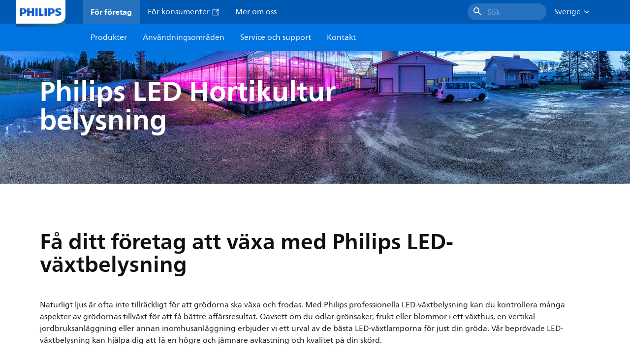

--- FILE ---
content_type: text/html;charset=utf-8
request_url: https://www.lighting.philips.se/applikationsomraden/specialist-applications/vaxtbelysning
body_size: 323040
content:
<!DOCTYPE HTML>
<html lang="sv-SE">
<head>
    <meta charset="UTF-8"/>
    <title>Professionella LED-växtlampor | Philips lighting</title>
    
    
        
        
            <script defer="defer" type="text/javascript" src="https://rum.hlx.page/.rum/@adobe/helix-rum-js@%5E2/dist/rum-standalone.js" data-routing="env=prod,tier=publish,ams=Philips Lighting (AEM)"></script>
<link rel="canonical" href="https://www.lighting.philips.se/applikationsomraden/specialist-applications/vaxtbelysning"/>
        
    

    
    <meta name="description" content="Signify, världsledande inom belysning, erbjuder Philips LED-växtbelysning för växtodling, som är toppmoderna innovationer som hjälper odlare att förbättra både grödor och affärsresultat."/>
    <meta name="template" content="content-page"/>

    <link rel="preconnect" href="https://www.assets.signify.com"/>
<link rel="preconnect" href="https://assets.adobedtm.com"/>
    
    
    
    
    
    
    
        <link rel="preload" href="/etc.clientlibs/signify-brand-philips-lighting/clientlibs/clientlib-main/resources/fonts/neuefrutigerworld-book-latin.woff2" as="font" type="font/woff2" crossorigin="anonymous"/>
        <link rel="preload" href="/etc.clientlibs/signify-brand-philips-lighting/clientlibs/clientlib-main/resources/fonts/neuefrutigerworld-bold-latin.woff2" as="font" type="font/woff2" crossorigin="anonymous"/>
    


    

    
    <meta property="og:title" content="Professionella LED-växtlampor | Philips lighting"/>
    <meta property="og:description" content="Signify, världsledande inom belysning, erbjuder Philips LED-växtbelysning för växtodling, som är toppmoderna innovationer som hjälper odlare att förbättra både grödor och affärsresultat."/>
    <meta property="og:type" content="website"/>
    <meta property="og:url" content="https://www.lighting.philips.se/applikationsomraden/specialist-applications/vaxtbelysning"/>
    <meta property="og:site_name" content="Philips lighting"/>
    <meta property="og:image" content="https://www.lighting.philips.com/b-dam/b2b-philips-lighting/masters/fallback-images/grow-lights-16-9.jpg"/>


    
    
    <meta name="viewport" content="width=device-width, initial-scale=1, shrink-to-fit=no"/>
    
    

    
    <meta class="elastic" name="page_type" content="application-areas"/>
    <meta class="elastic" name="iss_title" content="Professionella LED-växtlampor"/>
    <meta class="elastic" name="locale" content="sv_SE"/>
    <meta class="elastic" name="label" content="Användningsområden"/>
    <meta class="elastic" name="last_modified" content="2023-06-08T11:41:03.937Z"/>
    <meta class="elastic" name="baseurl" content="https://www.lighting.philips.se/applikationsomraden/specialist-applications/vaxtbelysning"/>
    <meta class="elastic" name="image" content="https://www.lighting.philips.com/b-dam/b2b-philips-lighting/masters/fallback-images/grow-lights-1-1.jpg"/>
    <meta class="elastic" name="brand" content="Philips lighting"/>
    <meta class="elastic" name="asset_url" content="https://www.signify.com/content/dam/signify/master/homepage/logo-philips.png"/>
    <meta class="elastic" name="sector" content="B2B_LI"/>
    <meta class="elastic" name="env" content="prd"/>
    
    <meta class="elastic" name="type" content="content"/>


    

    <script type="application/ld+json">{"@context":"http://schema.org","@type":"BreadcrumbList","itemListElement":[{"@type":"ListItem","position":1,"name":"Användningsområden","item":"https://www.lighting.philips.se/applikationsomraden"},{"@type":"ListItem","position":2,"name":"Professionella LED-växtlampor"}]}</script>


    <script type="application/ld+json">{"@context":"https://schema.org","@type":"Organization","name":"Philips lighting","description":"Philips är ett av världens mest betrodda belysningsvarumärken. Sedan 1891 har Philips varit synonymt med högkvalitativ, pålitlig, innovativ teknik som förbättrar människors liv. Philips-varumärket licensieras till Signify, världsledande inom belysning, för belysningsprodukter och -tjänster. Philips är Signifys främsta varumärke för lampor, armaturer och andra belysningsprodukter för både yrkesverksamma och konsumenter. Signify-produkter med Philips-varumärket täcker hela spektrumet av belysningsapplikationer, från hem, kontor och industri till gatubelysning, trädgårdsodling, sport och mer.","url":"https://www.lighting.philips.se","logo":{"url":"https://www.signify.com/content/dam/signify/master/homepage/logo-philips.png","@type":"ImageObject"},"sameAs":["https://www.facebook.com/PhilipsLighting/","https://www.youtube.com/user/PhilipsLighting","https://www.linkedin.com/company/signifycompany/"],"contactPoint":[{"@type":"ContactPoint","url":"https://www.lighting.philips.se/contact/contact-us-form","contactType":"Kontaktformuläret"}]}</script>


    
    <script>
        function Z(e){const o=e+"=",t=decodeURIComponent(document.cookie);for(let e of t.split(";")){for(;" "===e.charAt(0);)e=e.slice(1);if(0===e.indexOf(o))return e.substring(o.length,e.length)}return""};

        if ((Z('cmapi_cookie_privacy').includes('2'))) {
            !function(e,a,n,t){var i=e.head;if(i){
                if (a) return;
                var o=e.createElement("style");
                o.id="alloy-prehiding",o.innerText=n,i.appendChild(o),setTimeout(function(){o.parentNode&&o.parentNode.removeChild(o)},t)}}
            (document, document.location.href.indexOf("adobe_authoring_enabled") !== -1, "body { opacity: 0 !important }", 3000);
        }
    </script>


    

    
<script>
    window.pageLoadInfo = "{\x22page\x22:{\x22pageInfo\x22:{\x22pageID\x22:\x22\/content\/b2b\u002Dphilips\u002Dlighting\/se\/sv\/application\u002Dareas\/specialist\u002Dapplications\/horticulture\x22,\x22pageName\x22:\x22horticulture\x22,\x22environment\x22:\x22prd\x22,\x22issueDate\x22:\x222023\u002D06\u002D08T11:41:03.937Z\x22,\x22breadcrumbs\x22:[\x22application\u002Dareas\x22,\x22specialist\u002Dapplications\x22,\x22horticulture\x22],\x22pageDesc\x22:\x22Signify, världsledande inom belysning, erbjuder Philips LED\u002Dväxtbelysning för växtodling, som är toppmoderna innovationer som hjälper odlare att förbättra både grödor och affärsresultat.\x22,\x22thumbnailUrl\x22:\x22https:\/\/www.lighting.philips.com\/b\u002Ddam\/b2b\u002Dphilips\u002Dlighting\/masters\/fallback\u002Dimages\/grow\u002Dlights\u002D16\u002D9.jpg\x22},\x22category\x22:{\x22pageType\x22:\x22content\u002Dpage\x22,\x22categories\x22:[\x22application\u002Dareas\x22,\x22specialist\u002Dapplications\x22,\x22horticulture\x22],\x22primaryCategory\x22:\x22application\u002Dareas\x22},\x22attributes\x22:{\x22locale\x22:\x22sv\u002DSE\x22,\x22country\x22:\x22SE\x22,\x22language\x22:\x22sv\x22,\x22brand\x22:\x22Philips lighting\x22}}}";
</script>

    
    
    
<script src="/etc.clientlibs/signify-brand-philips-lighting/clientlibs/clientlib-head.min.ACSHASHe04cecb2513bd1324a023ae82657c91e.js" async></script>



    
    
    
<script src="/etc.clientlibs/signify-brand-philips-lighting/clientlibs/clientlib-main.min.ACSHASH0b3216dd2d071ad63ca93f3562219a9c.js" defer></script>



    
    
    
<link rel="stylesheet" href="/etc.clientlibs/signify-brand-philips-lighting/clientlibs/clientlib-main.min.ACSHASH4e8de112483363ba18ce81fbfa6bf571.css" type="text/css">



    
    

    

    
    

    

    


        <script type="text/javascript" src="//assets.adobedtm.com/ebfef13a1211/62f4ae774bb6/launch-03ecc55811c4.min.js" async></script>



    
    

    


    
    <link rel="icon" href="/etc.clientlibs/signify-brand-philips-lighting/clientlibs/clientlib-main/resources/favicons/favicon.ico"/>


    <script>
        signify = {config: {"locale":"sv_SE","paths":{"icons":"/etc.clientlibs/signify-brand-philips-lighting/clientlibs/clientlib-main/resources/icons/"},"country":"SE","authorMode":false}}
    </script>
</head>
<body class="page basicpage ">



    


    



    
    
    
    
        
                
    <location-bar :alternative-locales="[{&#34;locale&#34;:&#34;Argentina&#34;,&#34;isoCode&#34;:&#34;es_AR&#34;,&#34;language&#34;:&#34;es&#34;,&#34;country&#34;:&#34;AR&#34;,&#34;url&#34;:&#34;https://www.lighting.philips.com.ar/areas-aplicacion/specialist-applications/horticultura&#34;},{&#34;locale&#34;:&#34;Australia&#34;,&#34;isoCode&#34;:&#34;en_AU&#34;,&#34;language&#34;:&#34;en&#34;,&#34;country&#34;:&#34;AU&#34;,&#34;url&#34;:&#34;https://www.lighting.philips.com.au/application-areas/specialist-applications/horticulture&#34;},{&#34;locale&#34;:&#34;Austria&#34;,&#34;isoCode&#34;:&#34;de_AT&#34;,&#34;language&#34;:&#34;de&#34;,&#34;country&#34;:&#34;AT&#34;,&#34;url&#34;:&#34;https://www.lighting.philips.at/anwendungsbereiche/specialist-applications/gartenbau&#34;},{&#34;locale&#34;:&#34;Belgium (Dutch)&#34;,&#34;isoCode&#34;:&#34;nl_BE&#34;,&#34;language&#34;:&#34;nl&#34;,&#34;country&#34;:&#34;BE&#34;,&#34;url&#34;:&#34;https://www.lighting.philips.be&#34;},{&#34;locale&#34;:&#34;Belgium (French)&#34;,&#34;isoCode&#34;:&#34;fr_BE&#34;,&#34;language&#34;:&#34;fr&#34;,&#34;country&#34;:&#34;BE&#34;,&#34;url&#34;:&#34;https://www.lighting.philips.be/fr&#34;},{&#34;locale&#34;:&#34;Brazil&#34;,&#34;isoCode&#34;:&#34;pt_BR&#34;,&#34;language&#34;:&#34;pt&#34;,&#34;country&#34;:&#34;BR&#34;,&#34;url&#34;:&#34;https://www.lighting.philips.com.br&#34;},{&#34;locale&#34;:&#34;Bulgaria&#34;,&#34;isoCode&#34;:&#34;bg_BG&#34;,&#34;language&#34;:&#34;bg&#34;,&#34;country&#34;:&#34;BG&#34;,&#34;url&#34;:&#34;https://www.lighting.philips.bg&#34;},{&#34;locale&#34;:&#34;Canada (English)&#34;,&#34;isoCode&#34;:&#34;en_CA&#34;,&#34;language&#34;:&#34;en&#34;,&#34;country&#34;:&#34;CA&#34;,&#34;url&#34;:&#34;https://www.lighting.philips.ca/application-areas/specialist-applications/horticulture&#34;},{&#34;locale&#34;:&#34;Canada (French)&#34;,&#34;isoCode&#34;:&#34;fr_CA&#34;,&#34;language&#34;:&#34;fr&#34;,&#34;country&#34;:&#34;CA&#34;,&#34;url&#34;:&#34;https://www.lighting.philips.ca/fr/application/specialist-applications/horticulture&#34;},{&#34;locale&#34;:&#34;Central America&#34;,&#34;isoCode&#34;:&#34;es_PA&#34;,&#34;language&#34;:&#34;es&#34;,&#34;country&#34;:&#34;PA&#34;,&#34;url&#34;:&#34;https://www.centralamerica.lighting.philips.com/areas-aplicacion/specialist-applications/iluminacion-horticultura&#34;},{&#34;locale&#34;:&#34;Chile&#34;,&#34;isoCode&#34;:&#34;es_CL&#34;,&#34;language&#34;:&#34;es&#34;,&#34;country&#34;:&#34;CL&#34;,&#34;url&#34;:&#34;https://www.lighting.philips.cl/areas-aplicacion/specialist-applications/iluminacion-horticultura&#34;},{&#34;locale&#34;:&#34;China&#34;,&#34;isoCode&#34;:&#34;zh_CN&#34;,&#34;language&#34;:&#34;zh&#34;,&#34;country&#34;:&#34;CN&#34;,&#34;url&#34;:&#34;https://www.lighting.philips.com.cn/application-areas/specialist-applications/horticulture&#34;},{&#34;locale&#34;:&#34;Colombia&#34;,&#34;isoCode&#34;:&#34;es_CO&#34;,&#34;language&#34;:&#34;es&#34;,&#34;country&#34;:&#34;CO&#34;,&#34;url&#34;:&#34;https://www.lighting.philips.com.co/areas-aplicacion/specialist-applications/iluminacion-horticultura&#34;},{&#34;locale&#34;:&#34;Croatia&#34;,&#34;isoCode&#34;:&#34;hr_HR&#34;,&#34;language&#34;:&#34;hr&#34;,&#34;country&#34;:&#34;HR&#34;,&#34;url&#34;:&#34;https://www.lighting.philips.hr&#34;},{&#34;locale&#34;:&#34;Czech&#34;,&#34;isoCode&#34;:&#34;cs_CZ&#34;,&#34;language&#34;:&#34;cs&#34;,&#34;country&#34;:&#34;CZ&#34;,&#34;url&#34;:&#34;https://www.lighting.philips.cz&#34;},{&#34;locale&#34;:&#34;Denmark&#34;,&#34;isoCode&#34;:&#34;da_DK&#34;,&#34;language&#34;:&#34;da&#34;,&#34;country&#34;:&#34;DK&#34;,&#34;url&#34;:&#34;https://www.lighting.philips.dk/anvendelses-omrader/specialist-applications/vaekstlys&#34;},{&#34;locale&#34;:&#34;Egypt (English)&#34;,&#34;isoCode&#34;:&#34;en_EG&#34;,&#34;language&#34;:&#34;en&#34;,&#34;country&#34;:&#34;EG&#34;,&#34;url&#34;:&#34;https://www.lighting.philips.com.eg&#34;},{&#34;locale&#34;:&#34;Estonia&#34;,&#34;isoCode&#34;:&#34;et_EE&#34;,&#34;language&#34;:&#34;et&#34;,&#34;country&#34;:&#34;EE&#34;,&#34;url&#34;:&#34;https://www.lighting.philips.ee&#34;},{&#34;locale&#34;:&#34;Finland&#34;,&#34;isoCode&#34;:&#34;fi_FI&#34;,&#34;language&#34;:&#34;fi&#34;,&#34;country&#34;:&#34;FI&#34;,&#34;url&#34;:&#34;https://www.lighting.philips.fi/kayttokohteet/specialist-applications/kasvatusvaloilla&#34;},{&#34;locale&#34;:&#34;France&#34;,&#34;isoCode&#34;:&#34;fr_FR&#34;,&#34;language&#34;:&#34;fr&#34;,&#34;country&#34;:&#34;FR&#34;,&#34;url&#34;:&#34;https://www.lighting.philips.fr/application/specialist-applications/horticulture&#34;},{&#34;locale&#34;:&#34;Germany&#34;,&#34;isoCode&#34;:&#34;de_DE&#34;,&#34;language&#34;:&#34;de&#34;,&#34;country&#34;:&#34;DE&#34;,&#34;url&#34;:&#34;https://www.lighting.philips.de/anwendungsbereiche/specialist-applications/gartenbau&#34;},{&#34;locale&#34;:&#34;Ghana&#34;,&#34;isoCode&#34;:&#34;en_GH&#34;,&#34;language&#34;:&#34;en&#34;,&#34;country&#34;:&#34;GH&#34;,&#34;url&#34;:&#34;https://www.lighting.philips.com.gh&#34;},{&#34;locale&#34;:&#34;Greece&#34;,&#34;isoCode&#34;:&#34;el_GR&#34;,&#34;language&#34;:&#34;el&#34;,&#34;country&#34;:&#34;GR&#34;,&#34;url&#34;:&#34;https://www.lighting.philips.gr&#34;},{&#34;locale&#34;:&#34;Hong Kong (English)&#34;,&#34;isoCode&#34;:&#34;en_HK&#34;,&#34;language&#34;:&#34;en&#34;,&#34;country&#34;:&#34;HK&#34;,&#34;url&#34;:&#34;https://www.lighting.philips.com.hk&#34;},{&#34;locale&#34;:&#34;Hungary&#34;,&#34;isoCode&#34;:&#34;hu_HU&#34;,&#34;language&#34;:&#34;hu&#34;,&#34;country&#34;:&#34;HU&#34;,&#34;url&#34;:&#34;https://www.lighting.philips.hu&#34;},{&#34;locale&#34;:&#34;India&#34;,&#34;isoCode&#34;:&#34;en_IN&#34;,&#34;language&#34;:&#34;en&#34;,&#34;country&#34;:&#34;IN&#34;,&#34;url&#34;:&#34;https://www.lighting.philips.co.in&#34;},{&#34;locale&#34;:&#34;Indonesia (Bahasa)&#34;,&#34;isoCode&#34;:&#34;id_ID&#34;,&#34;language&#34;:&#34;id&#34;,&#34;country&#34;:&#34;ID&#34;,&#34;url&#34;:&#34;https://www.lighting.philips.co.id/id&#34;},{&#34;locale&#34;:&#34;Indonesia (English)&#34;,&#34;isoCode&#34;:&#34;en_ID&#34;,&#34;language&#34;:&#34;en&#34;,&#34;country&#34;:&#34;ID&#34;,&#34;url&#34;:&#34;https://www.lighting.philips.co.id&#34;},{&#34;locale&#34;:&#34;Ireland&#34;,&#34;isoCode&#34;:&#34;en_IE&#34;,&#34;language&#34;:&#34;en&#34;,&#34;country&#34;:&#34;IE&#34;,&#34;url&#34;:&#34;https://www.lighting.philips.ie/application-areas/specialist-applications/horticulture&#34;},{&#34;locale&#34;:&#34;Israel&#34;,&#34;isoCode&#34;:&#34;en_IL&#34;,&#34;language&#34;:&#34;en&#34;,&#34;country&#34;:&#34;IL&#34;,&#34;url&#34;:&#34;https://www.lighting.philips.co.il&#34;},{&#34;locale&#34;:&#34;Italy&#34;,&#34;isoCode&#34;:&#34;it_IT&#34;,&#34;language&#34;:&#34;it&#34;,&#34;country&#34;:&#34;IT&#34;,&#34;url&#34;:&#34;https://www.lighting.philips.it/aree-applicative/specialist-applications/orticoltura&#34;},{&#34;locale&#34;:&#34;Japan&#34;,&#34;isoCode&#34;:&#34;ja_JP&#34;,&#34;language&#34;:&#34;ja&#34;,&#34;country&#34;:&#34;JP&#34;,&#34;url&#34;:&#34;https://www.lighting.philips.co.jp/application-areas/specialist-applications/horticulture&#34;},{&#34;locale&#34;:&#34;Kazakhstan&#34;,&#34;isoCode&#34;:&#34;ru_KZ&#34;,&#34;language&#34;:&#34;ru&#34;,&#34;country&#34;:&#34;KZ&#34;,&#34;url&#34;:&#34;https://www.lighting.philips.kz&#34;},{&#34;locale&#34;:&#34;Kenya&#34;,&#34;isoCode&#34;:&#34;en_KE&#34;,&#34;language&#34;:&#34;en&#34;,&#34;country&#34;:&#34;KE&#34;,&#34;url&#34;:&#34;https://www.lighting.philips.co.ke&#34;},{&#34;locale&#34;:&#34;Korea&#34;,&#34;isoCode&#34;:&#34;ko_KR&#34;,&#34;language&#34;:&#34;ko&#34;,&#34;country&#34;:&#34;KR&#34;,&#34;url&#34;:&#34;https://www.lighting.philips.co.kr&#34;},{&#34;locale&#34;:&#34;Latvia&#34;,&#34;isoCode&#34;:&#34;lv_LV&#34;,&#34;language&#34;:&#34;lv&#34;,&#34;country&#34;:&#34;LV&#34;,&#34;url&#34;:&#34;https://www.lighting.philips.lv&#34;},{&#34;locale&#34;:&#34;Lithuania&#34;,&#34;isoCode&#34;:&#34;lt_LT&#34;,&#34;language&#34;:&#34;lt&#34;,&#34;country&#34;:&#34;LT&#34;,&#34;url&#34;:&#34;https://www.lighting.philips.lt&#34;},{&#34;locale&#34;:&#34;Malaysia&#34;,&#34;isoCode&#34;:&#34;en_MY&#34;,&#34;language&#34;:&#34;en&#34;,&#34;country&#34;:&#34;MY&#34;,&#34;url&#34;:&#34;https://www.lighting.philips.com.my&#34;},{&#34;locale&#34;:&#34;Mexico&#34;,&#34;isoCode&#34;:&#34;es_MX&#34;,&#34;language&#34;:&#34;es&#34;,&#34;country&#34;:&#34;MX&#34;,&#34;url&#34;:&#34;https://www.lighting.philips.com.mx&#34;},{&#34;locale&#34;:&#34;Middle East (English)&#34;,&#34;isoCode&#34;:&#34;en_AE&#34;,&#34;language&#34;:&#34;en&#34;,&#34;country&#34;:&#34;AE&#34;,&#34;url&#34;:&#34;https://www.mea.lighting.philips.com&#34;},{&#34;locale&#34;:&#34;Morocco&#34;,&#34;isoCode&#34;:&#34;fr_MA&#34;,&#34;language&#34;:&#34;fr&#34;,&#34;country&#34;:&#34;MA&#34;,&#34;url&#34;:&#34;https://www.lighting.philips.ma&#34;},{&#34;locale&#34;:&#34;Netherlands&#34;,&#34;isoCode&#34;:&#34;nl_NL&#34;,&#34;language&#34;:&#34;nl&#34;,&#34;country&#34;:&#34;NL&#34;,&#34;url&#34;:&#34;https://www.lighting.philips.nl/toepassingsgebieden/specialist-applications/led-groeilampen&#34;},{&#34;locale&#34;:&#34;New Zealand&#34;,&#34;isoCode&#34;:&#34;en_NZ&#34;,&#34;language&#34;:&#34;en&#34;,&#34;country&#34;:&#34;NZ&#34;,&#34;url&#34;:&#34;https://www.lighting.philips.co.nz/application-areas/specialist-applications/horticulture&#34;},{&#34;locale&#34;:&#34;Nigeria&#34;,&#34;isoCode&#34;:&#34;en_NG&#34;,&#34;language&#34;:&#34;en&#34;,&#34;country&#34;:&#34;NG&#34;,&#34;url&#34;:&#34;https://www.lighting.philips.ng&#34;},{&#34;locale&#34;:&#34;Norway&#34;,&#34;isoCode&#34;:&#34;no_NO&#34;,&#34;language&#34;:&#34;no&#34;,&#34;country&#34;:&#34;NO&#34;,&#34;url&#34;:&#34;https://www.lighting.philips.no/application-areas/specialist-applications/vekstlys&#34;},{&#34;locale&#34;:&#34;Pakistan&#34;,&#34;isoCode&#34;:&#34;en_PK&#34;,&#34;language&#34;:&#34;en&#34;,&#34;country&#34;:&#34;PK&#34;,&#34;url&#34;:&#34;https://www.lighting.philips.com.pk&#34;},{&#34;locale&#34;:&#34;Peru&#34;,&#34;isoCode&#34;:&#34;es_PE&#34;,&#34;language&#34;:&#34;es&#34;,&#34;country&#34;:&#34;PE&#34;,&#34;url&#34;:&#34;https://www.lighting.philips.com.pe/areas-aplicacion/specialist-applications/iluminacion-horticultura&#34;},{&#34;locale&#34;:&#34;Philippines&#34;,&#34;isoCode&#34;:&#34;en_PH&#34;,&#34;language&#34;:&#34;en&#34;,&#34;country&#34;:&#34;PH&#34;,&#34;url&#34;:&#34;https://www.lighting.philips.com.ph&#34;},{&#34;locale&#34;:&#34;Poland&#34;,&#34;isoCode&#34;:&#34;pl_PL&#34;,&#34;language&#34;:&#34;pl&#34;,&#34;country&#34;:&#34;PL&#34;,&#34;url&#34;:&#34;https://www.lighting.philips.pl&#34;},{&#34;locale&#34;:&#34;Portugal&#34;,&#34;isoCode&#34;:&#34;pt_PT&#34;,&#34;language&#34;:&#34;pt&#34;,&#34;country&#34;:&#34;PT&#34;,&#34;url&#34;:&#34;https://www.lighting.philips.pt/application-areas/specialist-applications/horticultura&#34;},{&#34;locale&#34;:&#34;Romania&#34;,&#34;isoCode&#34;:&#34;ro_RO&#34;,&#34;language&#34;:&#34;ro&#34;,&#34;country&#34;:&#34;RO&#34;,&#34;url&#34;:&#34;https://www.lighting.philips.ro&#34;},{&#34;locale&#34;:&#34;Russian&#34;,&#34;isoCode&#34;:&#34;ru_RU&#34;,&#34;language&#34;:&#34;ru&#34;,&#34;country&#34;:&#34;RU&#34;,&#34;url&#34;:&#34;https://www.lighting.philips.ru/application-areas/specialist-applications/horticulture&#34;},{&#34;locale&#34;:&#34;Saudi Arabia (English)&#34;,&#34;isoCode&#34;:&#34;en_SA&#34;,&#34;language&#34;:&#34;en&#34;,&#34;country&#34;:&#34;SA&#34;,&#34;url&#34;:&#34;https://www.slc.philips.com&#34;},{&#34;locale&#34;:&#34;Serbia&#34;,&#34;isoCode&#34;:&#34;sr_RS&#34;,&#34;language&#34;:&#34;sr&#34;,&#34;country&#34;:&#34;RS&#34;,&#34;url&#34;:&#34;https://www.lighting.philips.rs&#34;},{&#34;locale&#34;:&#34;Singapore&#34;,&#34;isoCode&#34;:&#34;en_SG&#34;,&#34;language&#34;:&#34;en&#34;,&#34;country&#34;:&#34;SG&#34;,&#34;url&#34;:&#34;https://www.lighting.philips.com.sg&#34;},{&#34;locale&#34;:&#34;Slovakia&#34;,&#34;isoCode&#34;:&#34;sk_SK&#34;,&#34;language&#34;:&#34;sk&#34;,&#34;country&#34;:&#34;SK&#34;,&#34;url&#34;:&#34;https://www.lighting.philips.sk&#34;},{&#34;locale&#34;:&#34;Slovenia&#34;,&#34;isoCode&#34;:&#34;si_SI&#34;,&#34;language&#34;:&#34;si&#34;,&#34;country&#34;:&#34;SI&#34;,&#34;url&#34;:&#34;https://www.lighting.philips.si&#34;},{&#34;locale&#34;:&#34;South Africa&#34;,&#34;isoCode&#34;:&#34;en_ZA&#34;,&#34;language&#34;:&#34;en&#34;,&#34;country&#34;:&#34;ZA&#34;,&#34;url&#34;:&#34;https://www.lighting.philips.co.za&#34;},{&#34;locale&#34;:&#34;Spain&#34;,&#34;isoCode&#34;:&#34;es_ES&#34;,&#34;language&#34;:&#34;es&#34;,&#34;country&#34;:&#34;ES&#34;,&#34;url&#34;:&#34;https://www.lighting.philips.es/areas-aplicacion/specialist-applications/horticultura&#34;},{&#34;locale&#34;:&#34;Sri Lanka&#34;,&#34;isoCode&#34;:&#34;en_LK&#34;,&#34;language&#34;:&#34;en&#34;,&#34;country&#34;:&#34;LK&#34;,&#34;url&#34;:&#34;https://www.lighting.philips.lk&#34;},{&#34;locale&#34;:&#34;Sweden&#34;,&#34;isoCode&#34;:&#34;sv_SE&#34;,&#34;language&#34;:&#34;sv&#34;,&#34;country&#34;:&#34;SE&#34;,&#34;url&#34;:&#34;https://www.lighting.philips.se/applikationsomraden/specialist-applications/vaxtbelysning&#34;},{&#34;locale&#34;:&#34;Switzerland (French)&#34;,&#34;isoCode&#34;:&#34;fr_CH&#34;,&#34;language&#34;:&#34;fr&#34;,&#34;country&#34;:&#34;CH&#34;,&#34;url&#34;:&#34;https://www.lighting.philips.ch/fr/application/specialist-applications/horticulture&#34;},{&#34;locale&#34;:&#34;Switzerland (German)&#34;,&#34;isoCode&#34;:&#34;de_CH&#34;,&#34;language&#34;:&#34;de&#34;,&#34;country&#34;:&#34;CH&#34;,&#34;url&#34;:&#34;https://www.lighting.philips.ch/anwendungsbereiche/specialist-applications/gartenbau&#34;},{&#34;locale&#34;:&#34;Taiwan&#34;,&#34;isoCode&#34;:&#34;zh_TW&#34;,&#34;language&#34;:&#34;zh&#34;,&#34;country&#34;:&#34;TW&#34;,&#34;url&#34;:&#34;https://www.lighting.philips.com.tw/application-areas/specialist-applications/horticulture&#34;},{&#34;locale&#34;:&#34;Thailand (Thai)&#34;,&#34;isoCode&#34;:&#34;th_TH&#34;,&#34;language&#34;:&#34;th&#34;,&#34;country&#34;:&#34;TH&#34;,&#34;url&#34;:&#34;https://www.lighting.philips.co.th&#34;},{&#34;locale&#34;:&#34;Turkey&#34;,&#34;isoCode&#34;:&#34;tr_TR&#34;,&#34;language&#34;:&#34;tr&#34;,&#34;country&#34;:&#34;TR&#34;,&#34;url&#34;:&#34;https://www.lighting.philips.com.tr&#34;},{&#34;locale&#34;:&#34;Ukraine (Ukrainian)&#34;,&#34;isoCode&#34;:&#34;uk_UA&#34;,&#34;language&#34;:&#34;uk&#34;,&#34;country&#34;:&#34;UA&#34;,&#34;url&#34;:&#34;https://www.lighting.philips.ua&#34;},{&#34;locale&#34;:&#34;United Kingdom&#34;,&#34;isoCode&#34;:&#34;en_GB&#34;,&#34;language&#34;:&#34;en&#34;,&#34;country&#34;:&#34;GB&#34;,&#34;url&#34;:&#34;https://www.lighting.philips.co.uk/application-areas/specialist-applications/horticulture&#34;},{&#34;locale&#34;:&#34;United States&#34;,&#34;isoCode&#34;:&#34;en_US&#34;,&#34;language&#34;:&#34;en&#34;,&#34;country&#34;:&#34;US&#34;,&#34;url&#34;:&#34;https://www.usa.lighting.philips.com/application-areas/specialist-applications/horticulture&#34;},{&#34;locale&#34;:&#34;Vietnam&#34;,&#34;isoCode&#34;:&#34;vi_VN&#34;,&#34;language&#34;:&#34;vi&#34;,&#34;country&#34;:&#34;VN&#34;,&#34;url&#34;:&#34;https://www.lighting.philips.com.vn&#34;}]" current-locale="sv_SE" :translations="{&#34;button&#34;:&#34;Continue&#34;,&#34;message&#34;:&#34;You are now visiting the Philips lighting website. A localized version is available for you&#34;}"></location-bar>    

        
    


<div class="main-container" data-tracking-event="page/view" data-tracking-info="{&#34;page&#34;:{&#34;pageInfo&#34;:{&#34;pageID&#34;:&#34;/content/b2b-philips-lighting/se/sv/application-areas/specialist-applications/horticulture&#34;,&#34;pageName&#34;:&#34;horticulture&#34;,&#34;environment&#34;:&#34;prd&#34;,&#34;issueDate&#34;:&#34;2023-06-08T11:41:03.937Z&#34;,&#34;breadcrumbs&#34;:[&#34;application-areas&#34;,&#34;specialist-applications&#34;,&#34;horticulture&#34;],&#34;pageDesc&#34;:&#34;Signify, världsledande inom belysning, erbjuder Philips LED-växtbelysning för växtodling, som är toppmoderna innovationer som hjälper odlare att förbättra både grödor och affärsresultat.&#34;,&#34;thumbnailUrl&#34;:&#34;https://www.lighting.philips.com/b-dam/b2b-philips-lighting/masters/fallback-images/grow-lights-16-9.jpg&#34;},&#34;category&#34;:{&#34;pageType&#34;:&#34;content-page&#34;,&#34;categories&#34;:[&#34;application-areas&#34;,&#34;specialist-applications&#34;,&#34;horticulture&#34;],&#34;primaryCategory&#34;:&#34;application-areas&#34;},&#34;attributes&#34;:{&#34;locale&#34;:&#34;sv-SE&#34;,&#34;country&#34;:&#34;SE&#34;,&#34;language&#34;:&#34;sv&#34;,&#34;brand&#34;:&#34;Philips lighting&#34;}}}"><main class="root responsive-grid-component responsivegrid">

<div class="aem-Grid aem-Grid--12 aem-Grid--default--12 ">
    
    <div class="experience-fragment-component experience-fragment experiencefragment aem-GridColumn aem-GridColumn--default--12">
<div id="experience-fragment-component-09d91a3aee" class="cmp-experiencefragment cmp-experiencefragment--header">

    



<div class="xf-content-height">
    

<div class="aem-Grid aem-Grid--12 aem-Grid--default--12 ">
    
    <div class="header-component master-component aem-GridColumn aem-GridColumn--default--12">

    

    
    
        
            
    <v-header v-slot="slotProps">
        <header class="header" data-tracking-event="component/header/impression" data-tracking-info="{&#34;component&#34;:{&#34;id&#34;:&#34;39594694c5a6a9bf66364045c4b9e156&#34;,&#34;path&#34;:&#34;/header_component_cop&#34;,&#34;name&#34;:&#34;header&#34;}}">
            <div class="header__background" :class="slotProps.showHeaderBackground" @click="slotProps.closeHeader"></div>
            <div class="header__top-container">
                <a href="https://www.lighting.philips.se" class="header__logo-link">
                    <img class="header__logo-img" alt="Philips lighting" src="/content/dam/b2b-philips-lighting/logo/lighting-philips-logo.png"/>
                </a>
                
                
                    
    <ul class="header__top-container-items">
        <li class="header__top-container-item active">
            <a class="top-container-item__link" href="https://www.lighting.philips.se">För företag
                
            </a>
        </li>
        <li class="header__top-container-item">
            <a class="top-container-item__link" href="https://www.lighting.philips.se/consumer" target="_blank"> För konsumenter
                <svg class="icon icon-external icon--sm main__list-item-icon" aria-hidden="true">
                <use xlink:href="/etc.clientlibs/signify-brand-philips-lighting/clientlibs/clientlib-main/resources/icons/ui.svg#external"></use>
            </svg>
            </a>
        </li>
        <li class="header__top-container-item">
            <a class="top-container-item__link" href="https://www.lighting.philips.se/om-oss">Mer om oss
                
            </a>
        </li>
        
        
    </ul>

    <div class="header__top-container-right">
        <div class="header__top-container-search">
            <wish-list-header :translations="{&#34;addToWishlistError&#34;:&#34;Ett fel uppstod, {{name}} kunde inte läggas till i önskelistan.&#34;,&#34;addToWishlist&#34;:&#34;Lägg till i önskelistan&#34;,&#34;addedToWishlist&#34;:&#34;Sparad&#34;,&#34;wishListTooltipMessage&#34;:&#34;Hitta din sparade produkt på sidan Önskelista&#34;}" wish-list-page-path="https://www.lighting.philips.se/prof/wishlist">
            </wish-list-header>
            <button class="button cta-component__link" title="Sök" tabindex="0" :data-tracking-info="slotProps.searchDataTrackingInfo" @click="slotProps.toggleSearch()" type="button">
                <svg class="icon icon-search icon--md" aria-hidden="true">
                <use xlink:href="/etc.clientlibs/signify-brand-philips-lighting/clientlibs/clientlib-main/resources/icons/ui.svg#search"></use>
            </svg><span class="cta-component-text body-copy-1">Sök</span>
            </button>
        </div>
        <div class="top-country-selector__heading top-country-selector__heading--desktop heading-6" :class="slotProps.countrySelectorClasses">
            <div class="top-country-selector__heading-wrapper" @click="slotProps.toggleCountrySelector">
                <strong class="top-country-selector__heading-name body-copy-1">Sverige</strong>
                <svg class="icon icon-up top-country-selector__arrow--desktop" aria-hidden="true">
                <use xlink:href="/etc.clientlibs/signify-brand-philips-lighting/clientlibs/clientlib-main/resources/icons/ui.svg#up"></use>
            </svg>
            </div>
            
        </div>
    </div>

                

                
                
                    
    <div class="header__top-container--icons">
        <wish-list-header :translations="{&#34;addToWishlistError&#34;:&#34;Ett fel uppstod, {{name}} kunde inte läggas till i önskelistan.&#34;,&#34;addToWishlist&#34;:&#34;Lägg till i önskelistan&#34;,&#34;addedToWishlist&#34;:&#34;Sparad&#34;,&#34;wishListTooltipMessage&#34;:&#34;Hitta din sparade produkt på sidan Önskelista&#34;}" wish-list-page-path="https://www.lighting.philips.se/prof/wishlist">
        </wish-list-header>
        <a class="header__top-container--icons-search" title="Sök" tabindex="0" :data-tracking-info="slotProps.searchDataTrackingInfo" @click="slotProps.toggleSearch()">
            <svg class="icon icon-search icon--md" aria-hidden="true">
                <use xlink:href="/etc.clientlibs/signify-brand-philips-lighting/clientlibs/clientlib-main/resources/icons/ui.svg#search"></use>
            </svg>
        </a>
        <div class="header-top-container__hamburger" @click="slotProps.toggleMobileMenu">
            <div class="header-top-container__hamburger-icon-wrapper">
                <span class="header-top-container__hamburger-icon header-top-container__hamburger-icon--item"></span>
                <span class="header-top-container__hamburger-icon header-top-container__hamburger-icon--spacer"></span>
                <span class="header-top-container__hamburger-icon header-top-container__hamburger-icon--item"></span>
                <span class="header-top-container__hamburger-icon header-top-container__hamburger-icon--spacer"></span>
                <span class="header-top-container__hamburger-icon header-top-container__hamburger-icon--item"></span>
            </div>
        </div>
    </div>

                

            </div>
            <nav class="desktop-menu">
                <ul class="desktop-menu__wrapper">
                    
    

    
    
        
    <li class="desktop-menu__list">
        
        
            <span class="desktop-menu__list-link" @click="slotProps.toggleFlyout($event, '455761199')" tabindex="0">Produkter</span>
            <div class="flyout">
                <div class="flyout__wrapper">
                    <div class="flyout__items">
                        <ul class="flyout__items-list">
                            
                            <li class="flyout__items-list--item" @click="slotProps.loadThirdLevelItems('398264356')">
                                <span class="flyout__items-list--link flyout__items-list--link-398264356 heading-5">Inomhusarmaturer</span>
                            </li>
                            
                            
                        
                            
                            <li class="flyout__items-list--item" @click="slotProps.loadThirdLevelItems('507265158')">
                                <span class="flyout__items-list--link flyout__items-list--link-507265158 heading-5">Utomhusarmaturer</span>
                            </li>
                            
                            
                        
                            
                            <li class="flyout__items-list--item" @click="slotProps.loadThirdLevelItems('690497242')">
                                <span class="flyout__items-list--link flyout__items-list--link-690497242 heading-5">LED-ljuskällor och LED-lysrör</span>
                            </li>
                            
                            
                        
                            
                            <li class="flyout__items-list--item" @click="slotProps.loadThirdLevelItems('2080963330')">
                                <span class="flyout__items-list--link flyout__items-list--link-2080963330 heading-5">Traditionella ljuskällor och lysrör</span>
                            </li>
                            
                            
                        
                            
                            <li class="flyout__items-list--item" @click="slotProps.loadThirdLevelItems('1267548794')">
                                <span class="flyout__items-list--link flyout__items-list--link-1267548794 heading-5">LED-elektronik</span>
                            </li>
                            
                            
                        
                            
                            <li class="flyout__items-list--item" @click="slotProps.loadThirdLevelItems('678349803')">
                                <span class="flyout__items-list--link flyout__items-list--link-678349803 heading-5">Belysningselektronik</span>
                            </li>
                            
                            
                        
                            
                            <li class="flyout__items-list--item" @click="slotProps.loadThirdLevelItems('730447677')">
                                <span class="flyout__items-list--link flyout__items-list--link-730447677 heading-5">Belysningsstyrningar</span>
                            </li>
                            
                            
                        
                            
                            <li class="flyout__items-list--item" @click="slotProps.loadThirdLevelItems('951526003')">
                                <span class="flyout__items-list--link flyout__items-list--link-951526003 heading-5">Produkter i fokus</span>
                            </li>
                            
                            
                        </ul>
                    </div>
                    
                        
                        
                        
                        <div class="flyout__sub-items flyout__sub-items--automatic sub-item-398264356">
                            <div class="wrapper">
                                <div class="sub-item">
                                    <a href="https://www.lighting.philips.se/p/inomhusarmaturer/downlights/CDOWNL_CA/category" class="sub-item__link clickable-area-link">Downlights</a>
                                    <img class="figure sub-item__image" src="https://www.assets.signify.com/is/image/Signify/DN610B-PSD-C-WH-CLP?wid=92&hei=92&qlt=82" alt="Downlights" loading="lazy"/>
                                </div>
                                
                            </div>
<div class="wrapper">
                                <div class="sub-item">
                                    <a href="https://www.lighting.philips.se/p/inomhusarmaturer/downlights-for-accentbelysning/ACCDOWNL_CA/category" class="sub-item__link clickable-area-link">Downlights för accentbelysning</a>
                                    <img class="figure sub-item__image" src="https://www.assets.signify.com/is/image/Signify/LSA-RS781B-WH-BSP?wid=92&hei=92&qlt=82" alt="Downlights för accentbelysning" loading="lazy"/>
                                </div>
                                
                            </div>
<div class="wrapper">
                                <div class="sub-item">
                                    <a href="https://www.lighting.philips.se/p/inomhusarmaturer/infallt-montage/CREC_CA/category" class="sub-item__link clickable-area-link">Infällt montage</a>
                                    <img class="figure sub-item__image" src="https://www.assets.signify.com/is/image/Signify/PowerBalance-Refresh-CLP?wid=92&hei=92&qlt=82" alt="Infällt montage" loading="lazy"/>
                                </div>
                                
                            </div>
<div class="wrapper">
                                <div class="sub-item">
                                    <a href="https://www.lighting.philips.se/p/inomhusarmaturer/sparmonterade-paneler/LGHTPNLS_CA/category" class="sub-item__link clickable-area-link">Spårmonterade paneler</a>
                                    <img class="figure sub-item__image" src="https://www.assets.signify.com/is/image/Signify/StoreSet_Linear_SM504T_WH-BS?wid=92&hei=92&qlt=82" alt="Spårmonterade paneler" loading="lazy"/>
                                </div>
                                
                            </div>
<div class="wrapper">
                                <div class="sub-item">
                                    <a href="https://www.lighting.philips.se/p/inomhusarmaturer/utanpaliggande-montage/LESURF_CA/category" class="sub-item__link clickable-area-link">Utanpåliggande montage</a>
                                    <img class="figure sub-item__image" src="https://www.assets.signify.com/is/image/Signify/TrueLine_surface_mounted-SM530C_LE1_LF1_ALU-BP?wid=92&hei=92&qlt=82" alt="Utanpåliggande montage" loading="lazy"/>
                                </div>
                                
                            </div>
<div class="wrapper">
                                <div class="sub-item">
                                    <a href="https://www.lighting.philips.se/p/inomhusarmaturer/nedpendlat-montage/LESUSP_CA/category" class="sub-item__link clickable-area-link">Nedpendlat montage</a>
                                    <img class="figure sub-item__image" src="https://www.assets.signify.com/is/image/Signify/True%20Line?wid=92&hei=92&qlt=82" alt="Nedpendlat montage" loading="lazy"/>
                                </div>
                                
                            </div>
<div class="wrapper">
                                <div class="sub-item">
                                    <a href="https://www.lighting.philips.se/p/inomhusarmaturer/lysrorsrannor/CIBATT_CA/category" class="sub-item__link clickable-area-link">Lysrörsrännor</a>
                                    <img class="figure sub-item__image" src="https://www.assets.signify.com/is/image/Signify/Coreline%20Batten%20G3_%20BN126C%20PSU%20-%20BSP?wid=92&hei=92&qlt=82" alt="Lysrörsrännor" loading="lazy"/>
                                </div>
                                
                            </div>
<div class="wrapper">
                                <div class="sub-item">
                                    <a href="https://www.lighting.philips.se/p/inomhusarmaturer/hog-och-lag-takhojd/CHLBAY_CA/category" class="sub-item__link clickable-area-link">Hög och låg takhöjd</a>
                                    <img class="figure sub-item__image" src="https://www.assets.signify.com/is/image/Signify/BY581P-large-suspension-CLP?wid=92&hei=92&qlt=82" alt="Hög och låg takhöjd" loading="lazy"/>
                                </div>
                                
                            </div>
<div class="wrapper">
                                <div class="sub-item">
                                    <a href="https://www.lighting.philips.se/p/inomhusarmaturer/vattentat-och-renrum/CWPCLNR_CA/category" class="sub-item__link clickable-area-link">Vattentät och renrum</a>
                                    <img class="figure sub-item__image" src="https://www.assets.signify.com/is/image/Signify/CoreLine_Waterproof_WT120C%20G2%20PCU%20-%20BSP?wid=92&hei=92&qlt=82" alt="Vattentät och renrum" loading="lazy"/>
                                </div>
                                
                            </div>

                            <div class="wrapper-external">
                                <a href="https://www.lighting.philips.se/p/inomhusarmaturer" class="sub-item__link-external link"> Visa alla Inomhusarmaturer</a>
                            </div>
                        </div>
                    
                        
                        
                        
                        <div class="flyout__sub-items flyout__sub-items--automatic sub-item-507265158">
                            <div class="wrapper">
                                <div class="sub-item">
                                    <a href="https://www.lighting.philips.se/p/utomhusarmaturer/vagar-och-gator/NROADLUM_CA/category" class="sub-item__link clickable-area-link">Vägar och gator</a>
                                    <img class="figure sub-item__image" src="https://www.assets.signify.com/is/image/Signify/BGP701_Luma_gen2_Nano_BSP?wid=92&hei=92&qlt=82" alt="Vägar och gator" loading="lazy"/>
                                </div>
                                
                            </div>
<div class="wrapper">
                                <div class="sub-item">
                                    <a href="https://www.lighting.philips.se/p/utomhusarmaturer/stralkastare-for-sport-eller-omradesbelysning/NSPAREA_CA/category" class="sub-item__link clickable-area-link">Strålkastare för sport- eller områdesbelysning</a>
                                    <img class="figure sub-item__image" src="https://www.assets.signify.com/is/image/Signify/ArenaVision_LED_gen3_5_BVP428_HGB_BP?wid=92&hei=92&qlt=82" alt="Strålkastare för sport- eller områdesbelysning" loading="lazy"/>
                                </div>
                                
                            </div>
<div class="wrapper">
                                <div class="sub-item">
                                    <a href="https://www.lighting.philips.se/p/utomhusarmaturer/arkitektonisk-fasadbelysning/PROJECT_CA/category" class="sub-item__link clickable-area-link">Arkitektonisk fasadbelysning</a>
                                    <img class="figure sub-item__image" src="https://www.assets.signify.com/is/image/Signify/BWP400_BSP?wid=92&hei=92&qlt=82" alt="Arkitektonisk fasadbelysning" loading="lazy"/>
                                </div>
                                
                            </div>
<div class="wrapper">
                                <div class="sub-item">
                                    <a href="https://www.lighting.philips.se/p/utomhusarmaturer/stadsmiljoer/URBAN_CA/category" class="sub-item__link clickable-area-link">Stadsmiljöer</a>
                                    <img class="figure sub-item__image" src="https://www.assets.signify.com/is/image/Signify/OPBS1_BDS650I_0005?wid=92&hei=92&qlt=82" alt="Stadsmiljöer" loading="lazy"/>
                                </div>
                                
                            </div>
<div class="wrapper">
                                <div class="sub-item">
                                    <a href="https://www.lighting.philips.se/p/utomhusarmaturer/solenergi/SOLAR_CA/category" class="sub-item__link clickable-area-link">Solenergi</a>
                                    <img class="figure sub-item__image" src="https://www.assets.signify.com/is/image/Signify/SunStay_Pro_Beautyshot_on-BSP?wid=92&hei=92&qlt=82" alt="Solenergi" loading="lazy"/>
                                </div>
                                
                            </div>
<div class="wrapper">
                                <div class="sub-item">
                                    <a href="https://www.lighting.philips.se/p/utomhusarmaturer/pollare/BOLLARDS_CA/category" class="sub-item__link clickable-area-link">Pollare</a>
                                    <img class="figure sub-item__image" src="https://www.assets.signify.com/is/image/Signify/OptiSpace-BCB500-BSP?wid=92&hei=92&qlt=82" alt="Pollare" loading="lazy"/>
                                </div>
                                
                            </div>
<div class="wrapper">
                                <div class="sub-item">
                                    <a href="https://www.lighting.philips.se/p/utomhusarmaturer/stolpar-och-fasten/MASTBRA_CA/category" class="sub-item__link clickable-area-link">Stolpar och fästen</a>
                                    <img class="figure sub-item__image" src="https://www.assets.signify.com/is/image/Signify/CitySoul_poles_and_brackets-BP?wid=92&hei=92&qlt=82" alt="Stolpar och fästen" loading="lazy"/>
                                </div>
                                
                            </div>
<div class="wrapper">
                                <div class="sub-item">
                                    <a href="https://www.lighting.philips.se/p/utomhusarmaturer/tunnelbelysning-och-belysning-av-vagtunnlar/TUNNEL_CA/category" class="sub-item__link clickable-area-link">Tunnelbelysning och belysning av vägtunnlar</a>
                                    <img class="figure sub-item__image" src="https://www.assets.signify.com/is/image/Signify/TubePoint_GEN2-BSP?wid=92&hei=92&qlt=82" alt="Tunnelbelysning och belysning av vägtunnlar" loading="lazy"/>
                                </div>
                                
                            </div>

                            <div class="wrapper-external">
                                <a href="https://www.lighting.philips.se/p/utomhusarmaturer" class="sub-item__link-external link"> Visa alla Utomhusarmaturer</a>
                            </div>
                        </div>
                    
                        
                        
                        
                        <div class="flyout__sub-items flyout__sub-items--automatic sub-item-690497242">
                            <div class="wrapper">
                                <div class="sub-item">
                                    <a href="https://www.lighting.philips.se/p/led-ljuskallor-och-led-lysror/led-lysror/EP01LTUB_CA/category" class="sub-item__link clickable-area-link">LED-lysrör</a>
                                    <img class="figure sub-item__image" src="https://www.assets.signify.com/is/image/Signify/MASTER_LEDtube_EM_Mains_T8-BSP?wid=92&hei=92&qlt=82" alt="LED-lysrör" loading="lazy"/>
                                </div>
                                
                            </div>
<div class="wrapper">
                                <div class="sub-item">
                                    <a href="https://www.lighting.philips.se/p/led-ljuskallor-och-led-lysror/led-spotlights/LEDSPOT_CA/category" class="sub-item__link clickable-area-link">LED-spotlights</a>
                                    <img class="figure sub-item__image" src="https://www.assets.signify.com/is/image/Signify/CorePro_LEDspot_MV-BSP?wid=92&hei=92&qlt=82" alt="LED-spotlights" loading="lazy"/>
                                </div>
                                
                            </div>
<div class="wrapper">
                                <div class="sub-item">
                                    <a href="https://www.lighting.philips.se/p/led-ljuskallor-och-led-lysror/led-hid-ersattning/LEDHID_CA/category" class="sub-item__link clickable-area-link">LED HID-ersättning</a>
                                    <img class="figure sub-item__image" src="https://www.assets.signify.com/is/image/Signify/MASTERLED_HID_SONT_Ultra_Efficient-BSP?wid=92&hei=92&qlt=82" alt="LED HID-ersättning" loading="lazy"/>
                                </div>
                                
                            </div>
<div class="wrapper">
                                <div class="sub-item">
                                    <a href="https://www.lighting.philips.se/p/led-ljuskallor-och-led-lysror/led-ljuskallor/LEDBULB_CA/category" class="sub-item__link clickable-area-link">LED-ljuskällor</a>
                                    <img class="figure sub-item__image" src="https://www.assets.signify.com/is/image/Signify/CorePro-Plastic-LEDbulbs-CLP?wid=92&hei=92&qlt=82" alt="LED-ljuskällor" loading="lazy"/>
                                </div>
                                
                            </div>
<div class="wrapper">
                                <div class="sub-item">
                                    <a href="https://www.lighting.philips.se/p/led-ljuskallor-och-led-lysror/led-pl-lampor/LEDPL_CA/category" class="sub-item__link clickable-area-link">LED PL-lampor</a>
                                    <img class="figure sub-item__image" src="https://www.assets.signify.com/is/image/Signify/CorePro_LED_PLL-BSP?wid=92&hei=92&qlt=82" alt="LED PL-lampor" loading="lazy"/>
                                </div>
                                
                            </div>
<div class="wrapper">
                                <div class="sub-item">
                                    <a href="https://www.lighting.philips.se/p/led-ljuskallor-och-led-lysror/led-kapsellampor-och-speciallampor/LEDCAPSPEC_CA/category" class="sub-item__link clickable-area-link">LED-kapsellampor och speciallampor</a>
                                    <img class="figure sub-item__image" src="https://www.assets.signify.com/is/image/Signify/CorePro_LEDcapsule_LV_1-BSP?wid=92&hei=92&qlt=82" alt="LED-kapsellampor och speciallampor" loading="lazy"/>
                                </div>
                                
                            </div>
<div class="wrapper">
                                <div class="sub-item">
                                    <a href="https://www.lighting.philips.se/p/led-ljuskallor-och-led-lysror/led-kronljuslampor-och-klotlampor/LEDCANLUS_CA/category" class="sub-item__link clickable-area-link">LED-kronljuslampor och klotlampor</a>
                                    <img class="figure sub-item__image" src="https://www.assets.signify.com/is/image/Signify/Classic_filament_LED_candles_and_lusters-BSP?wid=92&hei=92&qlt=82" alt="LED-kronljuslampor och klotlampor" loading="lazy"/>
                                </div>
                                
                            </div>
<div class="wrapper">
                                <div class="sub-item">
                                    <a href="https://www.lighting.philips.se/p/led-ljuskallor-och-led-lysror/led-remsor/LEDSTRIPS_CA/category" class="sub-item__link clickable-area-link">LED-remsor</a>
                                    <img class="figure sub-item__image" src="https://www.assets.signify.com/is/image/Signify/Master_LED_Strip-BSP?wid=92&hei=92&qlt=82" alt="LED-remsor" loading="lazy"/>
                                </div>
                                
                            </div>

                            <div class="wrapper-external">
                                <a href="https://www.lighting.philips.se/p/led-ljuskallor-och-led-lysror" class="sub-item__link-external link"> Visa alla LED-ljuskällor och LED-lysrör</a>
                            </div>
                        </div>
                    
                        
                        
                        
                        <div class="flyout__sub-items flyout__sub-items--automatic sub-item-2080963330">
                            <div class="wrapper">
                                <div class="sub-item">
                                    <a href="https://www.lighting.philips.se/p/traditionella-ljuskallor-och-lysror/lysrorslampor-och-tandare/FLLMPST_CA/category" class="sub-item__link clickable-area-link">Lysrörslampor och tändare</a>
                                    <img class="figure sub-item__image" src="https://www.assets.signify.com/is/image/Signify/LPPR1_TL5HO8SE_COPY_BEAUTYSHOT?wid=92&hei=92&qlt=82" alt="Lysrörslampor och tändare" loading="lazy"/>
                                </div>
                                
                            </div>
<div class="wrapper">
                                <div class="sub-item">
                                    <a href="https://www.lighting.philips.se/p/traditionella-ljuskallor-och-lysror/kompaktlysror--ej-integrerat/EP01LCFN_CA/category" class="sub-item__link clickable-area-link">Kompaktlysrör, ej integrerat</a>
                                    <img class="figure sub-item__image" src="https://www.assets.signify.com/is/image/Signify/LPBS1_CPLQ4P_PHL_0001?wid=92&hei=92&qlt=82" alt="Kompaktlysrör, ej integrerat" loading="lazy"/>
                                </div>
                                
                            </div>
<div class="wrapper">
                                <div class="sub-item">
                                    <a href="https://www.lighting.philips.se/p/traditionella-ljuskallor-och-lysror/kompakt-urladdning-med-hog-intensitet/EP01LCHD_CA/category" class="sub-item__link clickable-area-link">Kompakt urladdning med hög intensitet</a>
                                    <img class="figure sub-item__image" src="https://www.assets.signify.com/is/image/Signify/LPBS1_DCDMTE_PHL_0003?wid=92&hei=92&qlt=82" alt="Kompakt urladdning med hög intensitet" loading="lazy"/>
                                </div>
                                
                            </div>
<div class="wrapper">
                                <div class="sub-item">
                                    <a href="https://www.lighting.philips.se/p/traditionella-ljuskallor-och-lysror/urladdningslampa-med-hog-intensitet/EP01LHID_CA/category" class="sub-item__link clickable-area-link">Urladdningslampa med hög intensitet</a>
                                    <img class="figure sub-item__image" src="https://www.assets.signify.com/is/image/Signify/LPBS1_DCDOTT_PHL_0001?wid=92&hei=92&qlt=82" alt="Urladdningslampa med hög intensitet" loading="lazy"/>
                                </div>
                                
                            </div>
<div class="wrapper">
                                <div class="sub-item">
                                    <a href="https://www.lighting.philips.se/p/traditionella-ljuskallor-och-lysror/speciallampor/SPLAMPS_CA/category" class="sub-item__link clickable-area-link">Speciallampor</a>
                                    <img class="figure sub-item__image" src="https://www.assets.signify.com/is/image/Signify/XPPR1_XDMSR_0018_COPY_BEAUTYSHOT?wid=92&hei=92&qlt=82" alt="Speciallampor" loading="lazy"/>
                                </div>
                                
                            </div>
<div class="wrapper">
                                <div class="sub-item">
                                    <a href="https://www.lighting.philips.se/p/traditionella-ljuskallor-och-lysror/ljuskallor/LP01LINC_CA/category" class="sub-item__link clickable-area-link">Ljuskällor</a>
                                    <img class="figure sub-item__image" src="https://www.assets.signify.com/is/image/Signify/LPBS1_ITUBEB_PHL_0002?wid=92&hei=92&qlt=82" alt="Ljuskällor" loading="lazy"/>
                                </div>
                                
                            </div>

                            <div class="wrapper-external">
                                <a href="https://www.lighting.philips.se/p/traditionella-ljuskallor-och-lysror" class="sub-item__link-external link"> Visa alla Traditionella ljuskällor och lysrör</a>
                            </div>
                        </div>
                    
                        
                        
                        
                        <div class="flyout__sub-items flyout__sub-items--automatic sub-item-1267548794">
                            <div class="wrapper">
                                <div class="sub-item">
                                    <a href="https://www.lighting.philips.se/p/led-elektronik/linjara-moduler/LINMOD_CA/category" class="sub-item__link clickable-area-link">Linjära moduler</a>
                                    <img class="figure sub-item__image" src="https://www.assets.signify.com/is/image/Signify/UV-B-module-Family-Fam-BS?wid=92&hei=92&qlt=82" alt="Linjära moduler" loading="lazy"/>
                                </div>
                                
                            </div>
<div class="wrapper">
                                <div class="sub-item">
                                    <a href="https://www.lighting.philips.se/p/led-elektronik/moduler-for-punktkallor/PSMOD_CA/category" class="sub-item__link clickable-area-link">Moduler för punktkällor</a>
                                    <img class="figure sub-item__image" src="https://www.assets.signify.com/is/image/Signify/DLM_Flex_Comp_BS?wid=92&hei=92&qlt=82" alt="Moduler för punktkällor" loading="lazy"/>
                                </div>
                                
                            </div>
<div class="wrapper">
                                <div class="sub-item">
                                    <a href="https://www.lighting.philips.se/p/led-elektronik/utomhusmoduler/XTRMOD_CA/category" class="sub-item__link clickable-area-link">Utomhusmoduler</a>
                                    <img class="figure sub-item__image" src="https://www.assets.signify.com/is/image/Signify/Fortimo-FastFlex-DA-CR-Family-BS?wid=92&hei=92&qlt=82" alt="Utomhusmoduler" loading="lazy"/>
                                </div>
                                
                            </div>
<div class="wrapper">
                                <div class="sub-item">
                                    <a href="https://www.lighting.philips.se/p/led-elektronik/linjara-driftdon/LINDRV_CA/category" class="sub-item__link clickable-area-link">Linjära driftdon</a>
                                    <img class="figure sub-item__image" src="https://www.assets.signify.com/is/image/Signify/Xitanium%20LED%20linear%20drivers%20-YellowDot?wid=92&hei=92&qlt=82" alt="Linjära driftdon" loading="lazy"/>
                                </div>
                                
                            </div>
<div class="wrapper">
                                <div class="sub-item">
                                    <a href="https://www.lighting.philips.se/p/led-elektronik/drivrutiner-for-punktkallor/PSDRV_CA/category" class="sub-item__link clickable-area-link">Drivrutiner för punktkällor</a>
                                    <img class="figure sub-item__image" src="https://www.assets.signify.com/is/image/Signify/Xitanium%20LED%20spot%20and%20downlight%20drivers?wid=92&hei=92&qlt=82" alt="Drivrutiner för punktkällor" loading="lazy"/>
                                </div>
                                
                            </div>
<div class="wrapper">
                                <div class="sub-item">
                                    <a href="https://www.lighting.philips.se/p/led-elektronik/utomhusdrivdon/XTRDRV_CA/category" class="sub-item__link clickable-area-link">Utomhusdrivdon</a>
                                    <img class="figure sub-item__image" src="https://www.assets.signify.com/is/image/Signify/Xitanium%20FP%20family?wid=92&hei=92&qlt=82" alt="Utomhusdrivdon" loading="lazy"/>
                                </div>
                                
                            </div>
<div class="wrapper">
                                <div class="sub-item">
                                    <a href="https://www.lighting.philips.se/p/led-elektronik/led-driftdon-med-konstantspanning/CNSTNTVLTGDRVRS_CA/category" class="sub-item__link clickable-area-link">LED-driftdon med konstantspänning</a>
                                    <img class="figure sub-item__image" src="https://www.assets.signify.com/is/image/Signify/LED%20Transformer%2024VDC%20TD%20220-240V%20Family_BS?wid=92&hei=92&qlt=82" alt="LED-driftdon med konstantspänning" loading="lazy"/>
                                </div>
                                
                            </div>
<div class="wrapper">
                                <div class="sub-item">
                                    <a href="https://www.lighting.philips.se/p/led-elektronik/displaybelysning-for-butiker/RTLDSPLLGHTNG_CA/category" class="sub-item__link clickable-area-link">Displaybelysning för butiker</a>
                                    <img class="figure sub-item__image" src="https://www.assets.signify.com/is/image/Signify/RDL-Accessories?wid=92&hei=92&qlt=82" alt="Displaybelysning för butiker" loading="lazy"/>
                                </div>
                                
                            </div>
<div class="wrapper">
                                <div class="sub-item">
                                    <a href="https://www.lighting.philips.se/p/led-elektronik/masterconnect-system/LEDELECTRCONN_CA/category" class="sub-item__link clickable-area-link">MasterConnect System</a>
                                    <img class="figure sub-item__image" src="https://www.assets.signify.com/is/image/Signify/EasyAirGroup_BVA?wid=92&hei=92&qlt=82" alt="MasterConnect System" loading="lazy"/>
                                </div>
                                
                            </div>

                            <div class="wrapper-external">
                                <a href="https://www.lighting.philips.se/p/led-elektronik" class="sub-item__link-external link"> Visa alla LED-elektronik</a>
                            </div>
                        </div>
                    
                        
                        
                        
                        <div class="flyout__sub-items flyout__sub-items--automatic sub-item-678349803">
                            <div class="wrapper">
                                <div class="sub-item">
                                    <a href="https://www.lighting.philips.se/p/belysningselektronik/hid/GE01GAD_CA/category" class="sub-item__link clickable-area-link">HID</a>
                                    <img class="figure sub-item__image" src="https://www.assets.signify.com/is/image/Signify/GPBS1_DPVSDW-T_PHL_0001?wid=92&hei=92&qlt=82" alt="HID" loading="lazy"/>
                                </div>
                                
                            </div>
<div class="wrapper">
                                <div class="sub-item">
                                    <a href="https://www.lighting.philips.se/p/belysningselektronik/lysror/GE01GAF_CA/category" class="sub-item__link clickable-area-link">Lysrör</a>
                                    <img class="figure sub-item__image" src="https://www.assets.signify.com/is/image/Signify/GPBS1_HFRPLTC_PHL_0001?wid=92&hei=92&qlt=82" alt="Lysrör" loading="lazy"/>
                                </div>
                                
                            </div>

                            <div class="wrapper-external">
                                <a href="https://www.lighting.philips.se/p/belysningselektronik" class="sub-item__link-external link"> Visa alla Belysningselektronik</a>
                            </div>
                        </div>
                    
                        
                        
                        
                        <div class="flyout__sub-items flyout__sub-items--automatic sub-item-730447677">
                            <div class="wrapper">
                                <div class="sub-item">
                                    <a href="https://www.lighting.philips.se/p/belysningsstyrningar/dynalite/ECLMSYS_CA/category" class="sub-item__link clickable-area-link">Dynalite</a>
                                    <img class="figure sub-item__image" src="https://www.assets.signify.com/is/image/Signify/DYN_IMG_SI_FAM_BS?wid=92&hei=92&qlt=82" alt="Dynalite" loading="lazy"/>
                                </div>
                                
                            </div>
<div class="wrapper">
                                <div class="sub-item">
                                    <a href="https://www.lighting.philips.se/p/belysningsstyrningar/installatorsbaserade-smarta-sensorer/ECSACON_CA/category" class="sub-item__link clickable-area-link">Installatörsbaserade smarta sensorer</a>
                                    <img class="figure sub-item__image" src="https://www.assets.signify.com/is/image/Signify/GPBS1_LOCCSWIC_PHL_0001?wid=92&hei=92&qlt=82" alt="Installatörsbaserade smarta sensorer" loading="lazy"/>
                                </div>
                                
                            </div>
<div class="wrapper">
                                <div class="sub-item">
                                    <a href="https://www.lighting.philips.se/p/belysningsstyrningar/armaturbaserade-system/ECLBCON_CA/category" class="sub-item__link clickable-area-link">Armaturbaserade system</a>
                                    <img class="figure sub-item__image" src="https://www.assets.signify.com/is/image/Signify/GPBS1_LLBSACTC_PHL_0001?wid=92&hei=92&qlt=82" alt="Armaturbaserade system" loading="lazy"/>
                                </div>
                                
                            </div>

                            <div class="wrapper-external">
                                <a href="https://www.lighting.philips.se/p/belysningsstyrningar" class="sub-item__link-external link"> Visa alla Belysningsstyrningar</a>
                            </div>
                        </div>
                    
                        
                        
                        
                        <div class="flyout__sub-items flyout__sub-items--automatic sub-item-951526003">
                            <div class="wrapper">
                                
                                <a href="https://www.lighting.philips.se/prof/toppfemman" target="_blank" class="sub-item__link sub-item__link--list">Toppfemman</a>
                            </div>
<div class="wrapper">
                                
                                <a href="https://www.lighting.philips.se/prof/highlighted-products/led-tube" target="_blank" class="sub-item__link sub-item__link--list">LED-lysrör</a>
                            </div>
<div class="wrapper">
                                
                                <a href="https://www.lighting.philips.se/prof/highlighted-products/led-ljuskallor" target="_blank" class="sub-item__link sub-item__link--list">LED-ljuskällor</a>
                            </div>
<div class="wrapper">
                                
                                <a href="https://www.lighting.philips.se/prof/highlighted-products/coreline" target="_blank" class="sub-item__link sub-item__link--list">CoreLine</a>
                            </div>
<div class="wrapper">
                                
                                <a href="https://www.lighting.philips.se/prof/highlighted-products/trueforce-led-ljuskallor" target="_blank" class="sub-item__link sub-item__link--list">TrueForce</a>
                            </div>
<div class="wrapper">
                                
                                <a href="https://www.lighting.philips.se/prof/highlighted-products/ledinaire" target="_blank" class="sub-item__link sub-item__link--list">Ledinaire</a>
                            </div>
<div class="wrapper">
                                
                                <a href="https://www.lighting.philips.se/prof/highlighted-products/interact-ready" target="_blank" class="sub-item__link sub-item__link--list">Interact Ready</a>
                            </div>
<div class="wrapper">
                                
                                <a href="https://www.lighting.philips.se/prof/highlighted-products/metronomis-led" target="_blank" class="sub-item__link sub-item__link--list">Metronomis LED</a>
                            </div>
<div class="wrapper">
                                
                                <a href="https://www.lighting.philips.se/prof/highlighted-products/iridium-gen3" target="_blank" class="sub-item__link sub-item__link--list">Iridium gen3</a>
                            </div>
<div class="wrapper">
                                
                                <a href="https://www.lighting.philips.se/prof/highlighted-products/digistreet" target="_blank" class="sub-item__link sub-item__link--list">DigiStreet</a>
                            </div>

                            <div class="wrapper-external">
                                <a href="https://www.lighting.philips.se/prof/highlighted-products" class="sub-item__link-external link"> Visa alla</a>
                            </div>
                        </div>
                    
                </div>
            </div>
        
        
        
    </li>

    


    

    
    
        
    <li class="desktop-menu__list">
        
        
            <span class="desktop-menu__list-link" @click="slotProps.toggleFlyout($event, '1728765367')" tabindex="0">Användningsområden</span>
            <div class="flyout">
                <div class="flyout__wrapper">
                    <div class="flyout__items">
                        <ul class="flyout__items-list">
                            
                            <li class="flyout__items-list--item" @click="slotProps.loadThirdLevelItems('2111551483')">
                                <span class="flyout__items-list--link flyout__items-list--link-2111551483 heading-5">Kontor och industri</span>
                            </li>
                            
                            
                        
                            
                            <li class="flyout__items-list--item" @click="slotProps.loadThirdLevelItems('703788631')">
                                <span class="flyout__items-list--link flyout__items-list--link-703788631 heading-5">Offentliga miljöer</span>
                            </li>
                            
                            
                        
                            
                            <li class="flyout__items-list--item" @click="slotProps.loadThirdLevelItems('1540889897')">
                                <span class="flyout__items-list--link flyout__items-list--link-1540889897 heading-5">Butik, hotell och restauranger</span>
                            </li>
                            
                            
                        
                            
                            <li class="flyout__items-list--item" @click="slotProps.loadThirdLevelItems('1705691926')">
                                <span class="flyout__items-list--link flyout__items-list--link-1705691926 heading-5">Specialiserade användningsområden</span>
                            </li>
                            
                            
                        
                            
                            
                            
                            <li class="flyout__items-list--item">
                                <a href="https://www.lighting.philips.se/applikationsomraden/utbildning" target="_blank">
                                    <span class="flyout__items-list--link heading-5">Utbildning</span>
                                </a>
                            </li>
                        </ul>
                    </div>
                    
                        
                        <div class="flyout__sub-items flyout__sub-items--manual sub-item-2111551483">
                            <div class="wrapper">
                                
    

    
   <a href="https://www.lighting.philips.se/applikationsomraden/office-industry/kontor" target="_blank" class="sub-item__link">Kontor</a>


                            </div>
<div class="wrapper">
                                
    

    
   <a href="https://www.lighting.philips.se/applikationsomraden/office-industry/industri" target="_blank" class="sub-item__link">Industri</a>


                            </div>
<div class="wrapper">
                                
    

    
   <a href="https://www.lighting.philips.se/applikationsomraden/office-industry/parkering" target="_blank" class="sub-item__link">Parkering</a>


                            </div>
<div class="wrapper">
                                
    

    
   <a href="https://www.lighting.philips.se/applikationsomraden/office-industry/halso-och-sjukvard" target="_blank" class="sub-item__link">Hälso- och sjukvård</a>


                            </div>

                            
                        </div>
                        
                        
                    
                        
                        <div class="flyout__sub-items flyout__sub-items--manual sub-item-703788631">
                            <div class="wrapper">
                                
    

    
   <a href="https://www.lighting.philips.se/applikationsomraden/public-spaces/vagar-och-gator" target="_blank" class="sub-item__link">Vägar och gator</a>


                            </div>
<div class="wrapper">
                                
    

    
   <a href="https://www.lighting.philips.se/applikationsomraden/public-spaces/tunnlar" target="_blank" class="sub-item__link">Vägtunnlar</a>


                            </div>
<div class="wrapper">
                                
    

    
   <a href="https://www.lighting.philips.se/applikationsomraden/public-spaces/anlaggningar-och-arenor" target="_blank" class="sub-item__link">Arenor</a>


                            </div>
<div class="wrapper">
                                
    

    
   <a href="https://www.lighting.philips.se/applikationsomraden/public-spaces/motionsanlaggningar" target="_blank" class="sub-item__link">Idrottsanläggningar</a>


                            </div>
<div class="wrapper">
                                
    

    
   <a href="https://www.lighting.philips.se/applikationsomraden/public-spaces/parker-och-torg" target="_blank" class="sub-item__link">Parker och torg</a>


                            </div>
<div class="wrapper">
                                
    

    
   <a href="https://www.lighting.philips.se/applikationsomraden/public-spaces/flygplatser" target="_blank" class="sub-item__link">Flygplatser</a>


                            </div>

                            
                        </div>
                        
                        
                    
                        
                        <div class="flyout__sub-items flyout__sub-items--manual sub-item-1540889897">
                            <div class="wrapper">
                                
    

    
   <a href="https://www.lighting.philips.se/applikationsomraden/retail-hospitality/stora-livsmedelskedjor" target="_blank" class="sub-item__link">Livsmedelsbutiker och stormarknader</a>


                            </div>
<div class="wrapper">
                                
    

    
   <a href="https://www.lighting.philips.se/applikationsomraden/retail-hospitality/mode" target="_blank" class="sub-item__link">Modebutiker</a>


                            </div>
<div class="wrapper">
                                
    

    
   <a href="https://www.lighting.philips.se/applikationsomraden/retail-hospitality/bensinstationer" target="_blank" class="sub-item__link">Bensinstationer och närbutiker</a>


                            </div>
<div class="wrapper">
                                
    

    
   <a href="https://www.lighting.philips.se/applikationsomraden/retail-hospitality/hotell-och-restaurang" target="_blank" class="sub-item__link">Hotell och restaurang</a>


                            </div>
<div class="wrapper">
                                
    

    
   <a href="https://www.lighting.philips.se/applikationsomraden/retail-hospitality/storerefresh" target="_blank" class="sub-item__link">StoreRefresh</a>


                            </div>

                            
                        </div>
                        
                        
                    
                        
                        <div class="flyout__sub-items flyout__sub-items--manual sub-item-1705691926">
                            <div class="wrapper">
                                
    

    
   <a href="https://www.lighting.philips.se/applikationsomraden/specialist-applications/uv-disinfection" target="_blank" class="sub-item__link">UV-C-desinficering</a>


                            </div>
<div class="wrapper">
                                
    

    
   <a href="https://www.lighting.philips.se/applikationsomraden/specialist-applications/vaxtbelysning" target="_blank" class="sub-item__link">Växtbelysning</a>


                            </div>
<div class="wrapper">
                                
    

    
   <a href="https://www.lighting.philips.se/applikationsomraden/specialist-applications/special-belysning" target="_blank" class="sub-item__link">Specialbelysning</a>


                            </div>
<div class="wrapper">
                                
    

    
   <a href="https://www.lighting.philips.se/applikationsomraden/specialist-applications/solenergi" target="_blank" class="sub-item__link">Solcellsbelysning</a>


                            </div>

                            
                        </div>
                        
                        
                    
                        
                        
                        
                        
                    
                </div>
            </div>
        
        
        
    </li>

    


    

    
    
        
    <li class="desktop-menu__list">
        
        
            <span class="desktop-menu__list-link" @click="slotProps.toggleFlyout($event, '400013855')" tabindex="0">Service och support</span>
            <div class="flyout">
                <div class="flyout__wrapper">
                    <div class="flyout__items">
                        <ul class="flyout__items-list">
                            
                            <li class="flyout__items-list--item" @click="slotProps.loadThirdLevelItems('1540287077')">
                                <span class="flyout__items-list--link flyout__items-list--link-1540287077 heading-5">Kundsidor</span>
                            </li>
                            
                            
                        
                            
                            <li class="flyout__items-list--item" @click="slotProps.loadThirdLevelItems('1777865524')">
                                <span class="flyout__items-list--link flyout__items-list--link-1777865524 heading-5">Kataloger och broschyrer</span>
                            </li>
                            
                            
                        
                            
                            <li class="flyout__items-list--item" @click="slotProps.loadThirdLevelItems('985662366')">
                                <span class="flyout__items-list--link flyout__items-list--link-985662366 heading-5">Verktyg</span>
                            </li>
                            
                            
                        
                            
                            <li class="flyout__items-list--item" @click="slotProps.loadThirdLevelItems('1080735764')">
                                <span class="flyout__items-list--link flyout__items-list--link-1080735764 heading-5">Köp</span>
                            </li>
                            
                            
                        
                            
                            <li class="flyout__items-list--item" @click="slotProps.loadThirdLevelItems('951592057')">
                                <span class="flyout__items-list--link flyout__items-list--link-951592057 heading-5">Övrigt</span>
                            </li>
                            
                            
                        </ul>
                    </div>
                    
                        
                        <div class="flyout__sub-items flyout__sub-items--manual sub-item-1540287077">
                            <div class="wrapper">
                                
    

    
   <a href="https://www.lighting.philips.se/support/center/installator" target="_blank" class="sub-item__link">Installatörer</a>


                            </div>
<div class="wrapper">
                                
    

    
   <a href="https://www.lighting.philips.com/support/hubs/specifiers" target="_blank" class="sub-item__link">Specificerare</a>


                            </div>
<div class="wrapper">
                                
    

    
   <a href="https://www.lighting.philips.se/support/center/partnerprogram" target="_blank" class="sub-item__link">Partner</a>


                            </div>
<div class="wrapper">
                                
    

    
   <a href="https://www.lighting.philips.co.uk/oem-emea" target="_blank" class="sub-item__link">OEM</a>


                            </div>

                            
                        </div>
                        
                        
                    
                        
                        <div class="flyout__sub-items flyout__sub-items--manual sub-item-1777865524">
                            <div class="wrapper">
                                
    

    
   <a href="https://www.mypaper.se/html5/customer/438/14067/?page=1" target="_blank" class="sub-item__link">Philips Armaturkatalog</a>


                            </div>
<div class="wrapper">
                                
    

    
   <a href="https://www.mypaper.se/html5/customer/438/14353/?page=1" target="_blank" class="sub-item__link">Philips Ljuskällekatalog</a>


                            </div>
<div class="wrapper">
                                
    

    
   <a href="https://www.assets.signify.com/is/content/PhilipsLighting/Assets/philips%2Dlighting/sweden/interact%2Dpro%2D2025%2Dfinal.pdf" target="_blank" class="sub-item__link">Interact Pro Broschyr</a>


                            </div>
<div class="wrapper">
                                
    

    
   <a href="https://www.assets.signify.com/is/content/PhilipsLighting/Assets/philips%2Dlighting/sweden/Copenhagen%2DLED%2Dgen2.pdf" target="_blank" class="sub-item__link">Copenhagen gen2 Broschyr</a>


                            </div>
<div class="wrapper">
                                
    

    
   <a href="https://www.assets.signify.com/is/content/Signify/Assets/philips-lighting/sweden/20240717-led-ljuskallor-white-paper.pdf" target="_blank" class="sub-item__link">LED-ljuskällor white paper</a>


                            </div>
<div class="wrapper">
                                
    

    
   <a href="https://www.assets.signify.com/is/content/Signify/Assets/philips-lighting/sweden/20251411-led-konverteringsguide.pdf" target="_blank" class="sub-item__link">LED - Konverteringsguide</a>


                            </div>
<div class="wrapper">
                                
    

    
   <a href="https://www.assets.signify.com/is/content/PhilipsLighting/Assets/philips%2Dlighting/sweden/ultra%2Defficient%2Dbroschyr%2D2025.pdf" target="_blank" class="sub-item__link">Philips Master Ultra Efficient Broschyr</a>


                            </div>
<div class="wrapper">
                                
    

    
   <a href="https://www.lighting.philips.se/support/Broschyrer" target="_blank" class="sub-item__link">Visa mer</a>


                            </div>

                            
                        </div>
                        
                        
                    
                        
                        <div class="flyout__sub-items flyout__sub-items--manual sub-item-985662366">
                            <div class="wrapper">
                                
    

    
   <a href="https://www.lighting.philips.se/support/verktyg/tco-verktyg" target="_blank" class="sub-item__link">Verktyg för total ägandekostnad (TCO)</a>


                            </div>
<div class="wrapper">
                                
    

    
   <a href="https://www.lighting.philips.se/support/verktyg/gear-selection-verktyg" target="_blank" class="sub-item__link">Verktyg för val av driftdon</a>


                            </div>
<div class="wrapper">
                                
    

    
   <a href="https://www.lighting.philips.com/support/tools/revit-library" target="_blank" class="sub-item__link">Revit-bibliotek</a>


                            </div>
<div class="wrapper">
                                
    

    
   <a href="https://www.lighting.philips.se/support/verktyg/konversionsverktyg" target="_blank" class="sub-item__link">Verktyg för LED-konvertering </a>


                            </div>
<div class="wrapper">
                                
    

    
   <a href="https://www.lighting.philips.se/support/verktyg" target="_blank" class="sub-item__link">(Se fler verktyg)</a>


                            </div>

                            
                        </div>
                        
                        
                    
                        
                        <div class="flyout__sub-items flyout__sub-items--manual sub-item-1080735764">
                            <div class="wrapper">
                                
    

    
   <a href="https://www.lighting.philips.se/support/purchase/hitta-aterforsaljare" target="_blank" class="sub-item__link">Återförsäljare</a>


                            </div>
<div class="wrapper">
                                
    

    
   <a href="https://www.lighting.philips.se/support/purchase/garanti" target="_blank" class="sub-item__link">Garanti och lagstiftning</a>


                            </div>

                            
                        </div>
                        
                        
                    
                        
                        <div class="flyout__sub-items flyout__sub-items--manual sub-item-951592057">
                            <div class="wrapper">
                                
    

    
   <a href="https://www.lighting.philips.se/support/lighting-academy" target="_blank" class="sub-item__link">Lighting Academy</a>


                            </div>
<div class="wrapper">
                                
    

    
   <a href="https://www.lighting.philips.se/support/projekt" target="_blank" class="sub-item__link">Case Study​</a>


                            </div>
<div class="wrapper">
                                
    

    
   <a href="https://www.lighting.philips.se/support/belysningstjanster" target="_blank" class="sub-item__link">Belysningstjänster</a>


                            </div>
<div class="wrapper">
                                
    

    
   <a href="https://www.lighting.philips.se/support/center/installator/installationer" target="_blank" class="sub-item__link">Installationsfilmer</a>


                            </div>

                            
                        </div>
                        
                        
                    
                </div>
            </div>
        
        
        
    </li>

    


    

    
    
        
    <li class="desktop-menu__list">
        
        
        
        <a class="desktop-menu__list-link desktop-menu__list-link--hyperlink" href="https://www.lighting.philips.se/contact/kontakta-oss" target="_blank" @click="slotProps.closeHeader">
            <span class="desktop-menu__list-link-inner">Kontakt</span>
        </a>
    </li>

    


                </ul>
            </nav>

            
            <nav class="mobile-menu" :class="slotProps.mobileMenuClasses" :style="slotProps.mobileMenuHeightStyle">
                <ul class="mobile-menu__items">
                    
    
        
    <li class="mobile-menu__item" :class="{ active: slotProps.isMobileSubMenuActive('455761199')}">
        <span tabindex="0" class="mobile-menu__item-link heading-4" @click.stop="slotProps.toggleMobileSubMenulvl('455761199')">Produkter
             <svg class="icon icon-right icon--md mobile-menu__item-icon" aria-hidden="true">
                <use xlink:href="/etc.clientlibs/signify-brand-philips-lighting/clientlibs/clientlib-main/resources/icons/ui.svg#right"></use>
            </svg>
        </span>
        
        <div class="mobile-submenu  mobile-submenu--level-2">
            <div class="mobile-submenu__header">
                <div class="mobile-submenu__back-btn" @click.stop="slotProps.toggleMobileSubMenulvl('455761199',  true)">
                    <svg class="icon icon-left icon--md mobile-submenu__back-btn-icon" aria-hidden="true">
                <use xlink:href="/etc.clientlibs/signify-brand-philips-lighting/clientlibs/clientlib-main/resources/icons/ui.svg#left"></use>
            </svg>
                    <span class="mobile-submenu__back-title link">Main menu</span>
                </div>
            </div>
            <div class="mobile-submenu__wrapper">
                <div class="mobile-submenu__category-title heading-4"> Produkter</div>
                <ul class="mobile-submenu__items">
                    
                        
                        
                        
                        <li class="mobile-submenu__item" :class="{ active: slotProps.isMobileSubMenuActive('398264356')}">
                            <span tabindex="0" class="mobile-submenu__item-link heading-4" @click.stop="slotProps.toggleMobileSubMenulvl('398264356')"> Inomhusarmaturer
                                <svg class="icon icon-right icon--md mobile-submenu__item-icon" aria-hidden="true">
                <use xlink:href="/etc.clientlibs/signify-brand-philips-lighting/clientlibs/clientlib-main/resources/icons/ui.svg#right"></use>
            </svg>
                            </span>
                            <div class="mobile-submenu  mobile-submenu--level-3">
                                <div class="mobile-submenu__header">
                                    <div class="mobile-submenu__back-btn" @click.stop="slotProps.toggleMobileSubMenulvl('398264356',  true)">
                                        <svg class="icon icon-left icon--md mobile-submenu__back-btn-icon" aria-hidden="true">
                <use xlink:href="/etc.clientlibs/signify-brand-philips-lighting/clientlibs/clientlib-main/resources/icons/ui.svg#left"></use>
            </svg>
                                        
                                        <span class="mobile-submenu__back-title link"> Produkter</span>
                                    </div>
                                </div>
                                <div class="mobile-submenu__wrapper">
                                    
                                    <div class="mobile-submenu__category-title heading-4"> Inomhusarmaturer</div>
                                    <ul class="mobile-submenu__items">
                                        <li class="mobile-submenu__item" :class="{ active: slotProps.isMobileSubMenuActive('125250316')}">
                                            
                                            <a class="mobile-submenu__item-target-link heading-4" href="https://www.lighting.philips.se/p/inomhusarmaturer/downlights/CDOWNL_CA/category">Downlights</a>
                                        </li>
<li class="mobile-submenu__item" :class="{ active: slotProps.isMobileSubMenuActive('1575124360')}">
                                            
                                            <a class="mobile-submenu__item-target-link heading-4" href="https://www.lighting.philips.se/p/inomhusarmaturer/downlights-for-accentbelysning/ACCDOWNL_CA/category">Downlights för accentbelysning</a>
                                        </li>
<li class="mobile-submenu__item" :class="{ active: slotProps.isMobileSubMenuActive('1272492234')}">
                                            
                                            <a class="mobile-submenu__item-target-link heading-4" href="https://www.lighting.philips.se/p/inomhusarmaturer/infallt-montage/CREC_CA/category">Infällt montage</a>
                                        </li>
<li class="mobile-submenu__item" :class="{ active: slotProps.isMobileSubMenuActive('1066326233')}">
                                            
                                            <a class="mobile-submenu__item-target-link heading-4" href="https://www.lighting.philips.se/p/inomhusarmaturer/sparmonterade-paneler/LGHTPNLS_CA/category">Spårmonterade paneler</a>
                                        </li>
<li class="mobile-submenu__item" :class="{ active: slotProps.isMobileSubMenuActive('474457107')}">
                                            
                                            <a class="mobile-submenu__item-target-link heading-4" href="https://www.lighting.philips.se/p/inomhusarmaturer/utanpaliggande-montage/LESURF_CA/category">Utanpåliggande montage</a>
                                        </li>
<li class="mobile-submenu__item" :class="{ active: slotProps.isMobileSubMenuActive('178705838')}">
                                            
    
    <span tabindex="0" class="mobile-submenu__item-link heading-4" @click.stop="slotProps.toggleMobileSubMenulvl('178705838')"> Nedpendlat montage
        <svg class="icon icon-right icon--md mobile-submenu__item-icon" aria-hidden="true">
                <use xlink:href="/etc.clientlibs/signify-brand-philips-lighting/clientlibs/clientlib-main/resources/icons/ui.svg#right"></use>
            </svg>
    </span>
    <div class="mobile-submenu  mobile-submenu--level-4">
        <div class="mobile-submenu__header">
            <div class="mobile-submenu__back-btn" @click.stop="slotProps.toggleMobileSubMenulvl('178705838',  true)">
                <svg class="icon icon-left icon--md mobile-submenu__back-btn-icon" aria-hidden="true">
                <use xlink:href="/etc.clientlibs/signify-brand-philips-lighting/clientlibs/clientlib-main/resources/icons/ui.svg#left"></use>
            </svg>
                
                <span class="mobile-submenu__back-title link"> Inomhusarmaturer</span>
            </div>
        </div>
        <div class="mobile-submenu__wrapper">
            
            <div class="mobile-submenu__category-title heading-4"> Nedpendlat montage</div>
            <ul class="mobile-submenu__items">
                <li class="mobile-submenu__item">
                    <a class="mobile-submenu__item-target-link heading-4" href="https://www.lighting.philips.se/p/inomhusarmaturer/nedpendlat-montage/linjar-pendel/SUSPLP_SU/category">Linjär pendel</a>
                </li>
<li class="mobile-submenu__item">
                    <a class="mobile-submenu__item-target-link heading-4" href="https://www.lighting.philips.se/p/inomhusarmaturer/nedpendlat-montage/pendel-for-punktbelysning/SUSPPSP_SU/category">Pendel för punktbelysning</a>
                </li>

                
    <li class="mobile-submenu__item">
        <a href="https://www.lighting.philips.se/p/inomhusarmaturer/nedpendlat-montage/LESUSP_CA/category" class="link">Visa alla Nedpendlat montage</a>
    </li>

            </ul>
        </div>
    </div>

                                            
                                        </li>
<li class="mobile-submenu__item" :class="{ active: slotProps.isMobileSubMenuActive('1911325893')}">
                                            
                                            <a class="mobile-submenu__item-target-link heading-4" href="https://www.lighting.philips.se/p/inomhusarmaturer/lysrorsrannor/CIBATT_CA/category">Lysrörsrännor</a>
                                        </li>
<li class="mobile-submenu__item" :class="{ active: slotProps.isMobileSubMenuActive('907582189')}">
                                            
    
    <span tabindex="0" class="mobile-submenu__item-link heading-4" @click.stop="slotProps.toggleMobileSubMenulvl('907582189')"> Hög och låg takhöjd
        <svg class="icon icon-right icon--md mobile-submenu__item-icon" aria-hidden="true">
                <use xlink:href="/etc.clientlibs/signify-brand-philips-lighting/clientlibs/clientlib-main/resources/icons/ui.svg#right"></use>
            </svg>
    </span>
    <div class="mobile-submenu  mobile-submenu--level-4">
        <div class="mobile-submenu__header">
            <div class="mobile-submenu__back-btn" @click.stop="slotProps.toggleMobileSubMenulvl('907582189',  true)">
                <svg class="icon icon-left icon--md mobile-submenu__back-btn-icon" aria-hidden="true">
                <use xlink:href="/etc.clientlibs/signify-brand-philips-lighting/clientlibs/clientlib-main/resources/icons/ui.svg#left"></use>
            </svg>
                
                <span class="mobile-submenu__back-title link"> Inomhusarmaturer</span>
            </div>
        </div>
        <div class="mobile-submenu__wrapper">
            
            <div class="mobile-submenu__category-title heading-4"> Hög och låg takhöjd</div>
            <ul class="mobile-submenu__items">
                <li class="mobile-submenu__item">
                    <a class="mobile-submenu__item-target-link heading-4" href="https://www.lighting.philips.se/p/inomhusarmaturer/hog-och-lag-takhojd/hog-takhojd/CIHLBAY_SU/category">Hög takhöjd</a>
                </li>

                
    <li class="mobile-submenu__item">
        <a href="https://www.lighting.philips.se/p/inomhusarmaturer/hog-och-lag-takhojd/CHLBAY_CA/category" class="link">Visa alla Hög och låg takhöjd</a>
    </li>

            </ul>
        </div>
    </div>

                                            
                                        </li>
<li class="mobile-submenu__item" :class="{ active: slotProps.isMobileSubMenuActive('1995307831')}">
                                            
    
    <span tabindex="0" class="mobile-submenu__item-link heading-4" @click.stop="slotProps.toggleMobileSubMenulvl('1995307831')"> Vattentät och renrum
        <svg class="icon icon-right icon--md mobile-submenu__item-icon" aria-hidden="true">
                <use xlink:href="/etc.clientlibs/signify-brand-philips-lighting/clientlibs/clientlib-main/resources/icons/ui.svg#right"></use>
            </svg>
    </span>
    <div class="mobile-submenu  mobile-submenu--level-4">
        <div class="mobile-submenu__header">
            <div class="mobile-submenu__back-btn" @click.stop="slotProps.toggleMobileSubMenulvl('1995307831',  true)">
                <svg class="icon icon-left icon--md mobile-submenu__back-btn-icon" aria-hidden="true">
                <use xlink:href="/etc.clientlibs/signify-brand-philips-lighting/clientlibs/clientlib-main/resources/icons/ui.svg#left"></use>
            </svg>
                
                <span class="mobile-submenu__back-title link"> Inomhusarmaturer</span>
            </div>
        </div>
        <div class="mobile-submenu__wrapper">
            
            <div class="mobile-submenu__category-title heading-4"> Vattentät och renrum</div>
            <ul class="mobile-submenu__items">
                <li class="mobile-submenu__item">
                    <a class="mobile-submenu__item-target-link heading-4" href="https://www.lighting.philips.se/p/inomhusarmaturer/vattentat-och-renrum/vattentata-armaturer/CIWATER_SU/category">Vattentäta armaturer</a>
                </li>
<li class="mobile-submenu__item">
                    <a class="mobile-submenu__item-target-link heading-4" href="https://www.lighting.philips.se/p/inomhusarmaturer/vattentat-och-renrum/renrum/CICLEAN_SU/category">Renrum</a>
                </li>

                
    <li class="mobile-submenu__item">
        <a href="https://www.lighting.philips.se/p/inomhusarmaturer/vattentat-och-renrum/CWPCLNR_CA/category" class="link">Visa alla Vattentät och renrum</a>
    </li>

            </ul>
        </div>
    </div>

                                            
                                        </li>

                                        
    <li class="mobile-submenu__item">
        <a href="https://www.lighting.philips.se/p/inomhusarmaturer" class="link">Visa alla Inomhusarmaturer</a>
    </li>

                                    </ul>
                                </div>
                            </div>
                        </li>
                    
                        
                        
                        
                        <li class="mobile-submenu__item" :class="{ active: slotProps.isMobileSubMenuActive('507265158')}">
                            <span tabindex="0" class="mobile-submenu__item-link heading-4" @click.stop="slotProps.toggleMobileSubMenulvl('507265158')"> Utomhusarmaturer
                                <svg class="icon icon-right icon--md mobile-submenu__item-icon" aria-hidden="true">
                <use xlink:href="/etc.clientlibs/signify-brand-philips-lighting/clientlibs/clientlib-main/resources/icons/ui.svg#right"></use>
            </svg>
                            </span>
                            <div class="mobile-submenu  mobile-submenu--level-3">
                                <div class="mobile-submenu__header">
                                    <div class="mobile-submenu__back-btn" @click.stop="slotProps.toggleMobileSubMenulvl('507265158',  true)">
                                        <svg class="icon icon-left icon--md mobile-submenu__back-btn-icon" aria-hidden="true">
                <use xlink:href="/etc.clientlibs/signify-brand-philips-lighting/clientlibs/clientlib-main/resources/icons/ui.svg#left"></use>
            </svg>
                                        
                                        <span class="mobile-submenu__back-title link"> Produkter</span>
                                    </div>
                                </div>
                                <div class="mobile-submenu__wrapper">
                                    
                                    <div class="mobile-submenu__category-title heading-4"> Utomhusarmaturer</div>
                                    <ul class="mobile-submenu__items">
                                        <li class="mobile-submenu__item" :class="{ active: slotProps.isMobileSubMenuActive('1191364096')}">
                                            
                                            <a class="mobile-submenu__item-target-link heading-4" href="https://www.lighting.philips.se/p/utomhusarmaturer/vagar-och-gator/NROADLUM_CA/category">Vägar och gator</a>
                                        </li>
<li class="mobile-submenu__item" :class="{ active: slotProps.isMobileSubMenuActive('1998987808')}">
                                            
    
    <span tabindex="0" class="mobile-submenu__item-link heading-4" @click.stop="slotProps.toggleMobileSubMenulvl('1998987808')"> Strålkastare för sport- eller områdesbelysning
        <svg class="icon icon-right icon--md mobile-submenu__item-icon" aria-hidden="true">
                <use xlink:href="/etc.clientlibs/signify-brand-philips-lighting/clientlibs/clientlib-main/resources/icons/ui.svg#right"></use>
            </svg>
    </span>
    <div class="mobile-submenu  mobile-submenu--level-4">
        <div class="mobile-submenu__header">
            <div class="mobile-submenu__back-btn" @click.stop="slotProps.toggleMobileSubMenulvl('1998987808',  true)">
                <svg class="icon icon-left icon--md mobile-submenu__back-btn-icon" aria-hidden="true">
                <use xlink:href="/etc.clientlibs/signify-brand-philips-lighting/clientlibs/clientlib-main/resources/icons/ui.svg#left"></use>
            </svg>
                
                <span class="mobile-submenu__back-title link"> Utomhusarmaturer</span>
            </div>
        </div>
        <div class="mobile-submenu__wrapper">
            
            <div class="mobile-submenu__category-title heading-4"> Strålkastare för sport- eller områdesbelysning</div>
            <ul class="mobile-submenu__items">
                <li class="mobile-submenu__item">
                    <a class="mobile-submenu__item-target-link heading-4" href="https://www.lighting.philips.se/p/utomhusarmaturer/stralkastare-for-sport-eller-omradesbelysning/hogklassiga-sportstralkastare/NHESL_SU/category">Högklassiga sportstrålkastare</a>
                </li>
<li class="mobile-submenu__item">
                    <a class="mobile-submenu__item-target-link heading-4" href="https://www.lighting.philips.se/p/utomhusarmaturer/stralkastare-for-sport-eller-omradesbelysning/stralkastare-for-fritidsomraden/NARSL_SU/category">Strålkastare för fritidsområden</a>
                </li>
<li class="mobile-submenu__item">
                    <a class="mobile-submenu__item-target-link heading-4" href="https://www.lighting.philips.se/p/utomhusarmaturer/stralkastare-for-sport-eller-omradesbelysning/sakerhetsbelysning/NSECUL_SU/category">Säkerhetsbelysning</a>
                </li>

                
    <li class="mobile-submenu__item">
        <a href="https://www.lighting.philips.se/p/utomhusarmaturer/stralkastare-for-sport-eller-omradesbelysning/NSPAREA_CA/category" class="link">Visa alla Strålkastare för sport- eller områdesbelysning</a>
    </li>

            </ul>
        </div>
    </div>

                                            
                                        </li>
<li class="mobile-submenu__item" :class="{ active: slotProps.isMobileSubMenuActive('52107405')}">
                                            
    
    <span tabindex="0" class="mobile-submenu__item-link heading-4" @click.stop="slotProps.toggleMobileSubMenulvl('52107405')"> Arkitektonisk fasadbelysning
        <svg class="icon icon-right icon--md mobile-submenu__item-icon" aria-hidden="true">
                <use xlink:href="/etc.clientlibs/signify-brand-philips-lighting/clientlibs/clientlib-main/resources/icons/ui.svg#right"></use>
            </svg>
    </span>
    <div class="mobile-submenu  mobile-submenu--level-4">
        <div class="mobile-submenu__header">
            <div class="mobile-submenu__back-btn" @click.stop="slotProps.toggleMobileSubMenulvl('52107405',  true)">
                <svg class="icon icon-left icon--md mobile-submenu__back-btn-icon" aria-hidden="true">
                <use xlink:href="/etc.clientlibs/signify-brand-philips-lighting/clientlibs/clientlib-main/resources/icons/ui.svg#left"></use>
            </svg>
                
                <span class="mobile-submenu__back-title link"> Utomhusarmaturer</span>
            </div>
        </div>
        <div class="mobile-submenu__wrapper">
            
            <div class="mobile-submenu__category-title heading-4"> Arkitektonisk fasadbelysning</div>
            <ul class="mobile-submenu__items">
                <li class="mobile-submenu__item">
                    <a class="mobile-submenu__item-target-link heading-4" href="https://www.lighting.philips.se/p/utomhusarmaturer/arkitektonisk-fasadbelysning/stralkastarbelysning/PROJAFLD_SU/category">Strålkastarbelysning</a>
                </li>
<li class="mobile-submenu__item">
                    <a class="mobile-submenu__item-target-link heading-4" href="https://www.lighting.philips.se/p/utomhusarmaturer/arkitektonisk-fasadbelysning/direkt-belysning/NDIRECT_SU/category">Direkt belysning</a>
                </li>

                
    <li class="mobile-submenu__item">
        <a href="https://www.lighting.philips.se/p/utomhusarmaturer/arkitektonisk-fasadbelysning/PROJECT_CA/category" class="link">Visa alla Arkitektonisk fasadbelysning</a>
    </li>

            </ul>
        </div>
    </div>

                                            
                                        </li>
<li class="mobile-submenu__item" :class="{ active: slotProps.isMobileSubMenuActive('102498032')}">
                                            
                                            <a class="mobile-submenu__item-target-link heading-4" href="https://www.lighting.philips.se/p/utomhusarmaturer/stadsmiljoer/URBAN_CA/category">Stadsmiljöer</a>
                                        </li>
<li class="mobile-submenu__item" :class="{ active: slotProps.isMobileSubMenuActive('1828714776')}">
                                            
                                            <a class="mobile-submenu__item-target-link heading-4" href="https://www.lighting.philips.se/p/utomhusarmaturer/solenergi/SOLAR_CA/category">Solenergi</a>
                                        </li>
<li class="mobile-submenu__item" :class="{ active: slotProps.isMobileSubMenuActive('1061157491')}">
                                            
                                            <a class="mobile-submenu__item-target-link heading-4" href="https://www.lighting.philips.se/p/utomhusarmaturer/pollare/BOLLARDS_CA/category">Pollare</a>
                                        </li>
<li class="mobile-submenu__item" :class="{ active: slotProps.isMobileSubMenuActive('1208154523')}">
                                            
                                            <a class="mobile-submenu__item-target-link heading-4" href="https://www.lighting.philips.se/p/utomhusarmaturer/stolpar-och-fasten/MASTBRA_CA/category">Stolpar och fästen</a>
                                        </li>
<li class="mobile-submenu__item" :class="{ active: slotProps.isMobileSubMenuActive('1519064583')}">
                                            
                                            <a class="mobile-submenu__item-target-link heading-4" href="https://www.lighting.philips.se/p/utomhusarmaturer/tunnelbelysning-och-belysning-av-vagtunnlar/TUNNEL_CA/category">Tunnelbelysning och belysning av vägtunnlar</a>
                                        </li>

                                        
    <li class="mobile-submenu__item">
        <a href="https://www.lighting.philips.se/p/utomhusarmaturer" class="link">Visa alla Utomhusarmaturer</a>
    </li>

                                    </ul>
                                </div>
                            </div>
                        </li>
                    
                        
                        
                        
                        <li class="mobile-submenu__item" :class="{ active: slotProps.isMobileSubMenuActive('690497242')}">
                            <span tabindex="0" class="mobile-submenu__item-link heading-4" @click.stop="slotProps.toggleMobileSubMenulvl('690497242')"> LED-ljuskällor och LED-lysrör
                                <svg class="icon icon-right icon--md mobile-submenu__item-icon" aria-hidden="true">
                <use xlink:href="/etc.clientlibs/signify-brand-philips-lighting/clientlibs/clientlib-main/resources/icons/ui.svg#right"></use>
            </svg>
                            </span>
                            <div class="mobile-submenu  mobile-submenu--level-3">
                                <div class="mobile-submenu__header">
                                    <div class="mobile-submenu__back-btn" @click.stop="slotProps.toggleMobileSubMenulvl('690497242',  true)">
                                        <svg class="icon icon-left icon--md mobile-submenu__back-btn-icon" aria-hidden="true">
                <use xlink:href="/etc.clientlibs/signify-brand-philips-lighting/clientlibs/clientlib-main/resources/icons/ui.svg#left"></use>
            </svg>
                                        
                                        <span class="mobile-submenu__back-title link"> Produkter</span>
                                    </div>
                                </div>
                                <div class="mobile-submenu__wrapper">
                                    
                                    <div class="mobile-submenu__category-title heading-4"> LED-ljuskällor och LED-lysrör</div>
                                    <ul class="mobile-submenu__items">
                                        <li class="mobile-submenu__item" :class="{ active: slotProps.isMobileSubMenuActive('844431817')}">
                                            
                                            <a class="mobile-submenu__item-target-link heading-4" href="https://www.lighting.philips.se/p/led-ljuskallor-och-led-lysror/led-lysror/EP01LTUB_CA/category">LED-lysrör</a>
                                        </li>
<li class="mobile-submenu__item" :class="{ active: slotProps.isMobileSubMenuActive('1145019201')}">
                                            
                                            <a class="mobile-submenu__item-target-link heading-4" href="https://www.lighting.philips.se/p/led-ljuskallor-och-led-lysror/led-spotlights/LEDSPOT_CA/category">LED-spotlights</a>
                                        </li>
<li class="mobile-submenu__item" :class="{ active: slotProps.isMobileSubMenuActive('346262028')}">
                                            
                                            <a class="mobile-submenu__item-target-link heading-4" href="https://www.lighting.philips.se/p/led-ljuskallor-och-led-lysror/led-hid-ersattning/LEDHID_CA/category">LED HID-ersättning</a>
                                        </li>
<li class="mobile-submenu__item" :class="{ active: slotProps.isMobileSubMenuActive('1936650707')}">
                                            
                                            <a class="mobile-submenu__item-target-link heading-4" href="https://www.lighting.philips.se/p/led-ljuskallor-och-led-lysror/led-ljuskallor/LEDBULB_CA/category">LED-ljuskällor</a>
                                        </li>
<li class="mobile-submenu__item" :class="{ active: slotProps.isMobileSubMenuActive('1047966271')}">
                                            
                                            <a class="mobile-submenu__item-target-link heading-4" href="https://www.lighting.philips.se/p/led-ljuskallor-och-led-lysror/led-pl-lampor/LEDPL_CA/category">LED PL-lampor</a>
                                        </li>
<li class="mobile-submenu__item" :class="{ active: slotProps.isMobileSubMenuActive('776076938')}">
                                            
                                            <a class="mobile-submenu__item-target-link heading-4" href="https://www.lighting.philips.se/p/led-ljuskallor-och-led-lysror/led-kapsellampor-och-speciallampor/LEDCAPSPEC_CA/category">LED-kapsellampor och speciallampor</a>
                                        </li>
<li class="mobile-submenu__item" :class="{ active: slotProps.isMobileSubMenuActive('1573786086')}">
                                            
                                            <a class="mobile-submenu__item-target-link heading-4" href="https://www.lighting.philips.se/p/led-ljuskallor-och-led-lysror/led-kronljuslampor-och-klotlampor/LEDCANLUS_CA/category">LED-kronljuslampor och klotlampor</a>
                                        </li>
<li class="mobile-submenu__item" :class="{ active: slotProps.isMobileSubMenuActive('686021237')}">
                                            
                                            <a class="mobile-submenu__item-target-link heading-4" href="https://www.lighting.philips.se/p/led-ljuskallor-och-led-lysror/led-remsor/LEDSTRIPS_CA/category">LED-remsor</a>
                                        </li>

                                        
    <li class="mobile-submenu__item">
        <a href="https://www.lighting.philips.se/p/led-ljuskallor-och-led-lysror" class="link">Visa alla LED-ljuskällor och LED-lysrör</a>
    </li>

                                    </ul>
                                </div>
                            </div>
                        </li>
                    
                        
                        
                        
                        <li class="mobile-submenu__item" :class="{ active: slotProps.isMobileSubMenuActive('2080963330')}">
                            <span tabindex="0" class="mobile-submenu__item-link heading-4" @click.stop="slotProps.toggleMobileSubMenulvl('2080963330')"> Traditionella ljuskällor och lysrör
                                <svg class="icon icon-right icon--md mobile-submenu__item-icon" aria-hidden="true">
                <use xlink:href="/etc.clientlibs/signify-brand-philips-lighting/clientlibs/clientlib-main/resources/icons/ui.svg#right"></use>
            </svg>
                            </span>
                            <div class="mobile-submenu  mobile-submenu--level-3">
                                <div class="mobile-submenu__header">
                                    <div class="mobile-submenu__back-btn" @click.stop="slotProps.toggleMobileSubMenulvl('2080963330',  true)">
                                        <svg class="icon icon-left icon--md mobile-submenu__back-btn-icon" aria-hidden="true">
                <use xlink:href="/etc.clientlibs/signify-brand-philips-lighting/clientlibs/clientlib-main/resources/icons/ui.svg#left"></use>
            </svg>
                                        
                                        <span class="mobile-submenu__back-title link"> Produkter</span>
                                    </div>
                                </div>
                                <div class="mobile-submenu__wrapper">
                                    
                                    <div class="mobile-submenu__category-title heading-4"> Traditionella ljuskällor och lysrör</div>
                                    <ul class="mobile-submenu__items">
                                        <li class="mobile-submenu__item" :class="{ active: slotProps.isMobileSubMenuActive('233517803')}">
                                            
    
    <span tabindex="0" class="mobile-submenu__item-link heading-4" @click.stop="slotProps.toggleMobileSubMenulvl('233517803')"> Lysrörslampor och tändare
        <svg class="icon icon-right icon--md mobile-submenu__item-icon" aria-hidden="true">
                <use xlink:href="/etc.clientlibs/signify-brand-philips-lighting/clientlibs/clientlib-main/resources/icons/ui.svg#right"></use>
            </svg>
    </span>
    <div class="mobile-submenu  mobile-submenu--level-4">
        <div class="mobile-submenu__header">
            <div class="mobile-submenu__back-btn" @click.stop="slotProps.toggleMobileSubMenulvl('233517803',  true)">
                <svg class="icon icon-left icon--md mobile-submenu__back-btn-icon" aria-hidden="true">
                <use xlink:href="/etc.clientlibs/signify-brand-philips-lighting/clientlibs/clientlib-main/resources/icons/ui.svg#left"></use>
            </svg>
                
                <span class="mobile-submenu__back-title link"> Traditionella ljuskällor och lysrör</span>
            </div>
        </div>
        <div class="mobile-submenu__wrapper">
            
            <div class="mobile-submenu__category-title heading-4"> Lysrörslampor och tändare</div>
            <ul class="mobile-submenu__items">
                <li class="mobile-submenu__item">
                    <a class="mobile-submenu__item-target-link heading-4" href="https://www.lighting.philips.se/p/traditionella-ljuskallor-och-lysror/lysrorslampor-och-tandare/tl5/EP01LTL5_SU/category">TL5</a>
                </li>
<li class="mobile-submenu__item">
                    <a class="mobile-submenu__item-target-link heading-4" href="https://www.lighting.philips.se/p/traditionella-ljuskallor-och-lysror/lysrorslampor-och-tandare/tl-d/EP01LTLD_SU/category">TL-D</a>
                </li>
<li class="mobile-submenu__item">
                    <a class="mobile-submenu__item-target-link heading-4" href="https://www.lighting.philips.se/p/traditionella-ljuskallor-och-lysror/lysrorslampor-och-tandare/tl/EP01LTL_SU/category">TL</a>
                </li>
<li class="mobile-submenu__item">
                    <a class="mobile-submenu__item-target-link heading-4" href="https://www.lighting.philips.se/p/traditionella-ljuskallor-och-lysror/lysrorslampor-och-tandare/tl-miniatyr/EP01LTMI_SU/category">TL-miniatyr</a>
                </li>
<li class="mobile-submenu__item">
                    <a class="mobile-submenu__item-target-link heading-4" href="https://www.lighting.philips.se/p/traditionella-ljuskallor-och-lysror/lysrorslampor-och-tandare/tandare-for-lysrorlampor/FLSTARTE_SU/category">Tändare för lysrörlampor</a>
                </li>

                
    <li class="mobile-submenu__item">
        <a href="https://www.lighting.philips.se/p/traditionella-ljuskallor-och-lysror/lysrorslampor-och-tandare/FLLMPST_CA/category" class="link">Visa alla Lysrörslampor och tändare</a>
    </li>

            </ul>
        </div>
    </div>

                                            
                                        </li>
<li class="mobile-submenu__item" :class="{ active: slotProps.isMobileSubMenuActive('973952298')}">
                                            
    
    <span tabindex="0" class="mobile-submenu__item-link heading-4" @click.stop="slotProps.toggleMobileSubMenulvl('973952298')"> Kompaktlysrör, ej integrerat
        <svg class="icon icon-right icon--md mobile-submenu__item-icon" aria-hidden="true">
                <use xlink:href="/etc.clientlibs/signify-brand-philips-lighting/clientlibs/clientlib-main/resources/icons/ui.svg#right"></use>
            </svg>
    </span>
    <div class="mobile-submenu  mobile-submenu--level-4">
        <div class="mobile-submenu__header">
            <div class="mobile-submenu__back-btn" @click.stop="slotProps.toggleMobileSubMenulvl('973952298',  true)">
                <svg class="icon icon-left icon--md mobile-submenu__back-btn-icon" aria-hidden="true">
                <use xlink:href="/etc.clientlibs/signify-brand-philips-lighting/clientlibs/clientlib-main/resources/icons/ui.svg#left"></use>
            </svg>
                
                <span class="mobile-submenu__back-title link"> Traditionella ljuskällor och lysrör</span>
            </div>
        </div>
        <div class="mobile-submenu__wrapper">
            
            <div class="mobile-submenu__category-title heading-4"> Kompaktlysrör, ej integrerat</div>
            <ul class="mobile-submenu__items">
                <li class="mobile-submenu__item">
                    <a class="mobile-submenu__item-target-link heading-4" href="https://www.lighting.philips.se/p/traditionella-ljuskallor-och-lysror/kompaktlysror--ej-integrerat/pl-q/EP01LPLQ_SU/category">PL-Q</a>
                </li>

                
    <li class="mobile-submenu__item">
        <a href="https://www.lighting.philips.se/p/traditionella-ljuskallor-och-lysror/kompaktlysror--ej-integrerat/EP01LCFN_CA/category" class="link">Visa alla Kompaktlysrör, ej integrerat</a>
    </li>

            </ul>
        </div>
    </div>

                                            
                                        </li>
<li class="mobile-submenu__item" :class="{ active: slotProps.isMobileSubMenuActive('374156688')}">
                                            
    
    <span tabindex="0" class="mobile-submenu__item-link heading-4" @click.stop="slotProps.toggleMobileSubMenulvl('374156688')"> Kompakt urladdning med hög intensitet
        <svg class="icon icon-right icon--md mobile-submenu__item-icon" aria-hidden="true">
                <use xlink:href="/etc.clientlibs/signify-brand-philips-lighting/clientlibs/clientlib-main/resources/icons/ui.svg#right"></use>
            </svg>
    </span>
    <div class="mobile-submenu  mobile-submenu--level-4">
        <div class="mobile-submenu__header">
            <div class="mobile-submenu__back-btn" @click.stop="slotProps.toggleMobileSubMenulvl('374156688',  true)">
                <svg class="icon icon-left icon--md mobile-submenu__back-btn-icon" aria-hidden="true">
                <use xlink:href="/etc.clientlibs/signify-brand-philips-lighting/clientlibs/clientlib-main/resources/icons/ui.svg#left"></use>
            </svg>
                
                <span class="mobile-submenu__back-title link"> Traditionella ljuskällor och lysrör</span>
            </div>
        </div>
        <div class="mobile-submenu__wrapper">
            
            <div class="mobile-submenu__category-title heading-4"> Kompakt urladdning med hög intensitet</div>
            <ul class="mobile-submenu__items">
                <li class="mobile-submenu__item">
                    <a class="mobile-submenu__item-target-link heading-4" href="https://www.lighting.philips.se/p/traditionella-ljuskallor-och-lysror/kompakt-urladdning-med-hog-intensitet/mastercolour-cdm/EP01LCDM_SU/category">MASTERColour CDM</a>
                </li>
<li class="mobile-submenu__item">
                    <a class="mobile-submenu__item-target-link heading-4" href="https://www.lighting.philips.se/p/traditionella-ljuskallor-och-lysror/kompakt-urladdning-med-hog-intensitet/master-sdw-white-son/EP01LSDW_SU/category">MASTER SDW White SON</a>
                </li>

                
    <li class="mobile-submenu__item">
        <a href="https://www.lighting.philips.se/p/traditionella-ljuskallor-och-lysror/kompakt-urladdning-med-hog-intensitet/EP01LCHD_CA/category" class="link">Visa alla Kompakt urladdning med hög intensitet</a>
    </li>

            </ul>
        </div>
    </div>

                                            
                                        </li>
<li class="mobile-submenu__item" :class="{ active: slotProps.isMobileSubMenuActive('331953176')}">
                                            
    
    <span tabindex="0" class="mobile-submenu__item-link heading-4" @click.stop="slotProps.toggleMobileSubMenulvl('331953176')"> Urladdningslampa med hög intensitet
        <svg class="icon icon-right icon--md mobile-submenu__item-icon" aria-hidden="true">
                <use xlink:href="/etc.clientlibs/signify-brand-philips-lighting/clientlibs/clientlib-main/resources/icons/ui.svg#right"></use>
            </svg>
    </span>
    <div class="mobile-submenu  mobile-submenu--level-4">
        <div class="mobile-submenu__header">
            <div class="mobile-submenu__back-btn" @click.stop="slotProps.toggleMobileSubMenulvl('331953176',  true)">
                <svg class="icon icon-left icon--md mobile-submenu__back-btn-icon" aria-hidden="true">
                <use xlink:href="/etc.clientlibs/signify-brand-philips-lighting/clientlibs/clientlib-main/resources/icons/ui.svg#left"></use>
            </svg>
                
                <span class="mobile-submenu__back-title link"> Traditionella ljuskällor och lysrör</span>
            </div>
        </div>
        <div class="mobile-submenu__wrapper">
            
            <div class="mobile-submenu__category-title heading-4"> Urladdningslampa med hög intensitet</div>
            <ul class="mobile-submenu__items">
                <li class="mobile-submenu__item">
                    <a class="mobile-submenu__item-target-link heading-4" href="https://www.lighting.philips.se/p/traditionella-ljuskallor-och-lysror/urladdningslampa-med-hog-intensitet/keramisk-metallhalogenlampa/EP01LCDO_SU/category">Keramisk metallhalogenlampa</a>
                </li>
<li class="mobile-submenu__item">
                    <a class="mobile-submenu__item-target-link heading-4" href="https://www.lighting.philips.se/p/traditionella-ljuskallor-och-lysror/urladdningslampa-med-hog-intensitet/kvartsmetallhalogen/EP01LMHN_SU/category">Kvartsmetallhalogen</a>
                </li>
<li class="mobile-submenu__item">
                    <a class="mobile-submenu__item-target-link heading-4" href="https://www.lighting.philips.se/p/traditionella-ljuskallor-och-lysror/urladdningslampa-med-hog-intensitet/son-hogtrycksnatrium/EP01LSON_SU/category">SON högtrycksnatrium</a>
                </li>
<li class="mobile-submenu__item">
                    <a class="mobile-submenu__item-target-link heading-4" href="https://www.lighting.philips.se/p/traditionella-ljuskallor-och-lysror/urladdningslampa-med-hog-intensitet/hid-vaxtljus/HIDHORTI_SU/category">HID växtljus</a>
                </li>

                
    <li class="mobile-submenu__item">
        <a href="https://www.lighting.philips.se/p/traditionella-ljuskallor-och-lysror/urladdningslampa-med-hog-intensitet/EP01LHID_CA/category" class="link">Visa alla Urladdningslampa med hög intensitet</a>
    </li>

            </ul>
        </div>
    </div>

                                            
                                        </li>
<li class="mobile-submenu__item" :class="{ active: slotProps.isMobileSubMenuActive('568393948')}">
                                            
    
    <span tabindex="0" class="mobile-submenu__item-link heading-4" @click.stop="slotProps.toggleMobileSubMenulvl('568393948')"> Speciallampor
        <svg class="icon icon-right icon--md mobile-submenu__item-icon" aria-hidden="true">
                <use xlink:href="/etc.clientlibs/signify-brand-philips-lighting/clientlibs/clientlib-main/resources/icons/ui.svg#right"></use>
            </svg>
    </span>
    <div class="mobile-submenu  mobile-submenu--level-4">
        <div class="mobile-submenu__header">
            <div class="mobile-submenu__back-btn" @click.stop="slotProps.toggleMobileSubMenulvl('568393948',  true)">
                <svg class="icon icon-left icon--md mobile-submenu__back-btn-icon" aria-hidden="true">
                <use xlink:href="/etc.clientlibs/signify-brand-philips-lighting/clientlibs/clientlib-main/resources/icons/ui.svg#left"></use>
            </svg>
                
                <span class="mobile-submenu__back-title link"> Traditionella ljuskällor och lysrör</span>
            </div>
        </div>
        <div class="mobile-submenu__wrapper">
            
            <div class="mobile-submenu__category-title heading-4"> Speciallampor</div>
            <ul class="mobile-submenu__items">
                <li class="mobile-submenu__item">
                    <a class="mobile-submenu__item-target-link heading-4" href="https://www.lighting.philips.se/p/traditionella-ljuskallor-och-lysror/speciallampor/underhallning/GX01ENT_SU/category">Underhållning</a>
                </li>
<li class="mobile-submenu__item">
                    <a class="mobile-submenu__item-target-link heading-4" href="https://www.lighting.philips.se/p/traditionella-ljuskallor-och-lysror/speciallampor/uv-c-desinfektion/GX01DISI_SU/category">UV-C-desinfektion</a>
                </li>
<li class="mobile-submenu__item">
                    <a class="mobile-submenu__item-target-link heading-4" href="https://www.lighting.philips.se/p/traditionella-ljuskallor-och-lysror/speciallampor/olika-anvandningsomraden-for-uv/PHOTHER_SU/category">Olika användningsområden för UV</a>
                </li>
<li class="mobile-submenu__item">
                    <a class="mobile-submenu__item-target-link heading-4" href="https://www.lighting.philips.se/p/traditionella-ljuskallor-och-lysror/speciallampor/insektsfalla/INSECTT_SU/category">Insektsfälla</a>
                </li>
<li class="mobile-submenu__item">
                    <a class="mobile-submenu__item-target-link heading-4" href="https://www.lighting.philips.se/p/traditionella-ljuskallor-och-lysror/speciallampor/reprografi/GX01UVHR_SU/category">Reprografi</a>
                </li>
<li class="mobile-submenu__item">
                    <a class="mobile-submenu__item-target-link heading-4" href="https://www.lighting.philips.se/p/traditionella-ljuskallor-och-lysror/speciallampor/optisk-och-medicinsk-utrustning/GX01SCIE_SU/category">Optisk och medicinsk utrustning</a>
                </li>
<li class="mobile-submenu__item">
                    <a class="mobile-submenu__item-target-link heading-4" href="https://www.lighting.philips.se/p/traditionella-ljuskallor-och-lysror/speciallampor/infrarod-varme-glodlampa/GX01IR_SU/category">Infraröd värme-glödlampa</a>
                </li>
<li class="mobile-submenu__item">
                    <a class="mobile-submenu__item-target-link heading-4" href="https://www.lighting.philips.se/p/traditionella-ljuskallor-och-lysror/speciallampor/farg-och-blacklightblue--blb-/BLB_SU/category">Färg och BlackLightBlue (BLB)</a>
                </li>

                
    <li class="mobile-submenu__item">
        <a href="https://www.lighting.philips.se/p/traditionella-ljuskallor-och-lysror/speciallampor/SPLAMPS_CA/category" class="link">Visa alla Speciallampor</a>
    </li>

            </ul>
        </div>
    </div>

                                            
                                        </li>
<li class="mobile-submenu__item" :class="{ active: slotProps.isMobileSubMenuActive('1990557367')}">
                                            
    
    <span tabindex="0" class="mobile-submenu__item-link heading-4" @click.stop="slotProps.toggleMobileSubMenulvl('1990557367')"> Ljuskällor
        <svg class="icon icon-right icon--md mobile-submenu__item-icon" aria-hidden="true">
                <use xlink:href="/etc.clientlibs/signify-brand-philips-lighting/clientlibs/clientlib-main/resources/icons/ui.svg#right"></use>
            </svg>
    </span>
    <div class="mobile-submenu  mobile-submenu--level-4">
        <div class="mobile-submenu__header">
            <div class="mobile-submenu__back-btn" @click.stop="slotProps.toggleMobileSubMenulvl('1990557367',  true)">
                <svg class="icon icon-left icon--md mobile-submenu__back-btn-icon" aria-hidden="true">
                <use xlink:href="/etc.clientlibs/signify-brand-philips-lighting/clientlibs/clientlib-main/resources/icons/ui.svg#left"></use>
            </svg>
                
                <span class="mobile-submenu__back-title link"> Traditionella ljuskällor och lysrör</span>
            </div>
        </div>
        <div class="mobile-submenu__wrapper">
            
            <div class="mobile-submenu__category-title heading-4"> Ljuskällor</div>
            <ul class="mobile-submenu__items">
                <li class="mobile-submenu__item">
                    <a class="mobile-submenu__item-target-link heading-4" href="https://www.lighting.philips.se/p/traditionella-ljuskallor-och-lysror/ljuskallor/tubformad--t-form-/EP01ITUB_SU/category">Tubformad (T-form)</a>
                </li>
<li class="mobile-submenu__item">
                    <a class="mobile-submenu__item-target-link heading-4" href="https://www.lighting.philips.se/p/traditionella-ljuskallor-och-lysror/ljuskallor/hushallsapparater/LP01LPRA_SU/category">Hushållsapparater</a>
                </li>

                
    <li class="mobile-submenu__item">
        <a href="https://www.lighting.philips.se/p/traditionella-ljuskallor-och-lysror/ljuskallor/LP01LINC_CA/category" class="link">Visa alla Ljuskällor</a>
    </li>

            </ul>
        </div>
    </div>

                                            
                                        </li>

                                        
    <li class="mobile-submenu__item">
        <a href="https://www.lighting.philips.se/p/traditionella-ljuskallor-och-lysror" class="link">Visa alla Traditionella ljuskällor och lysrör</a>
    </li>

                                    </ul>
                                </div>
                            </div>
                        </li>
                    
                        
                        
                        
                        <li class="mobile-submenu__item" :class="{ active: slotProps.isMobileSubMenuActive('1267548794')}">
                            <span tabindex="0" class="mobile-submenu__item-link heading-4" @click.stop="slotProps.toggleMobileSubMenulvl('1267548794')"> LED-elektronik
                                <svg class="icon icon-right icon--md mobile-submenu__item-icon" aria-hidden="true">
                <use xlink:href="/etc.clientlibs/signify-brand-philips-lighting/clientlibs/clientlib-main/resources/icons/ui.svg#right"></use>
            </svg>
                            </span>
                            <div class="mobile-submenu  mobile-submenu--level-3">
                                <div class="mobile-submenu__header">
                                    <div class="mobile-submenu__back-btn" @click.stop="slotProps.toggleMobileSubMenulvl('1267548794',  true)">
                                        <svg class="icon icon-left icon--md mobile-submenu__back-btn-icon" aria-hidden="true">
                <use xlink:href="/etc.clientlibs/signify-brand-philips-lighting/clientlibs/clientlib-main/resources/icons/ui.svg#left"></use>
            </svg>
                                        
                                        <span class="mobile-submenu__back-title link"> Produkter</span>
                                    </div>
                                </div>
                                <div class="mobile-submenu__wrapper">
                                    
                                    <div class="mobile-submenu__category-title heading-4"> LED-elektronik</div>
                                    <ul class="mobile-submenu__items">
                                        <li class="mobile-submenu__item" :class="{ active: slotProps.isMobileSubMenuActive('772396570')}">
                                            
                                            <a class="mobile-submenu__item-target-link heading-4" href="https://www.lighting.philips.se/p/led-elektronik/linjara-moduler/LINMOD_CA/category">Linjära moduler</a>
                                        </li>
<li class="mobile-submenu__item" :class="{ active: slotProps.isMobileSubMenuActive('169958941')}">
                                            
                                            <a class="mobile-submenu__item-target-link heading-4" href="https://www.lighting.philips.se/p/led-elektronik/moduler-for-punktkallor/PSMOD_CA/category">Moduler för punktkällor</a>
                                        </li>
<li class="mobile-submenu__item" :class="{ active: slotProps.isMobileSubMenuActive('188886136')}">
                                            
                                            <a class="mobile-submenu__item-target-link heading-4" href="https://www.lighting.philips.se/p/led-elektronik/utomhusmoduler/XTRMOD_CA/category">Utomhusmoduler</a>
                                        </li>
<li class="mobile-submenu__item" :class="{ active: slotProps.isMobileSubMenuActive('1923201226')}">
                                            
                                            <a class="mobile-submenu__item-target-link heading-4" href="https://www.lighting.philips.se/p/led-elektronik/linjara-driftdon/LINDRV_CA/category">Linjära driftdon</a>
                                        </li>
<li class="mobile-submenu__item" :class="{ active: slotProps.isMobileSubMenuActive('1019772381')}">
                                            
                                            <a class="mobile-submenu__item-target-link heading-4" href="https://www.lighting.philips.se/p/led-elektronik/drivrutiner-for-punktkallor/PSDRV_CA/category">Drivrutiner för punktkällor</a>
                                        </li>
<li class="mobile-submenu__item" :class="{ active: slotProps.isMobileSubMenuActive('1938134062')}">
                                            
                                            <a class="mobile-submenu__item-target-link heading-4" href="https://www.lighting.philips.se/p/led-elektronik/utomhusdrivdon/XTRDRV_CA/category">Utomhusdrivdon</a>
                                        </li>
<li class="mobile-submenu__item" :class="{ active: slotProps.isMobileSubMenuActive('96526520')}">
                                            
                                            <a class="mobile-submenu__item-target-link heading-4" href="https://www.lighting.philips.se/p/led-elektronik/led-driftdon-med-konstantspanning/CNSTNTVLTGDRVRS_CA/category">LED-driftdon med konstantspänning</a>
                                        </li>
<li class="mobile-submenu__item" :class="{ active: slotProps.isMobileSubMenuActive('835147632')}">
                                            
                                            <a class="mobile-submenu__item-target-link heading-4" href="https://www.lighting.philips.se/p/led-elektronik/displaybelysning-for-butiker/RTLDSPLLGHTNG_CA/category">Displaybelysning för butiker</a>
                                        </li>
<li class="mobile-submenu__item" :class="{ active: slotProps.isMobileSubMenuActive('921953473')}">
                                            
                                            <a class="mobile-submenu__item-target-link heading-4" href="https://www.lighting.philips.se/p/led-elektronik/masterconnect-system/LEDELECTRCONN_CA/category">MasterConnect System</a>
                                        </li>

                                        
    <li class="mobile-submenu__item">
        <a href="https://www.lighting.philips.se/p/led-elektronik" class="link">Visa alla LED-elektronik</a>
    </li>

                                    </ul>
                                </div>
                            </div>
                        </li>
                    
                        
                        
                        
                        <li class="mobile-submenu__item" :class="{ active: slotProps.isMobileSubMenuActive('678349803')}">
                            <span tabindex="0" class="mobile-submenu__item-link heading-4" @click.stop="slotProps.toggleMobileSubMenulvl('678349803')"> Belysningselektronik
                                <svg class="icon icon-right icon--md mobile-submenu__item-icon" aria-hidden="true">
                <use xlink:href="/etc.clientlibs/signify-brand-philips-lighting/clientlibs/clientlib-main/resources/icons/ui.svg#right"></use>
            </svg>
                            </span>
                            <div class="mobile-submenu  mobile-submenu--level-3">
                                <div class="mobile-submenu__header">
                                    <div class="mobile-submenu__back-btn" @click.stop="slotProps.toggleMobileSubMenulvl('678349803',  true)">
                                        <svg class="icon icon-left icon--md mobile-submenu__back-btn-icon" aria-hidden="true">
                <use xlink:href="/etc.clientlibs/signify-brand-philips-lighting/clientlibs/clientlib-main/resources/icons/ui.svg#left"></use>
            </svg>
                                        
                                        <span class="mobile-submenu__back-title link"> Produkter</span>
                                    </div>
                                </div>
                                <div class="mobile-submenu__wrapper">
                                    
                                    <div class="mobile-submenu__category-title heading-4"> Belysningselektronik</div>
                                    <ul class="mobile-submenu__items">
                                        <li class="mobile-submenu__item" :class="{ active: slotProps.isMobileSubMenuActive('370623950')}">
                                            
    
    <span tabindex="0" class="mobile-submenu__item-link heading-4" @click.stop="slotProps.toggleMobileSubMenulvl('370623950')"> HID
        <svg class="icon icon-right icon--md mobile-submenu__item-icon" aria-hidden="true">
                <use xlink:href="/etc.clientlibs/signify-brand-philips-lighting/clientlibs/clientlib-main/resources/icons/ui.svg#right"></use>
            </svg>
    </span>
    <div class="mobile-submenu  mobile-submenu--level-4">
        <div class="mobile-submenu__header">
            <div class="mobile-submenu__back-btn" @click.stop="slotProps.toggleMobileSubMenulvl('370623950',  true)">
                <svg class="icon icon-left icon--md mobile-submenu__back-btn-icon" aria-hidden="true">
                <use xlink:href="/etc.clientlibs/signify-brand-philips-lighting/clientlibs/clientlib-main/resources/icons/ui.svg#left"></use>
            </svg>
                
                <span class="mobile-submenu__back-title link"> Belysningselektronik</span>
            </div>
        </div>
        <div class="mobile-submenu__wrapper">
            
            <div class="mobile-submenu__category-title heading-4"> HID</div>
            <ul class="mobile-submenu__items">
                <li class="mobile-submenu__item">
                    <a class="mobile-submenu__item-target-link heading-4" href="https://www.lighting.philips.se/p/belysningselektronik/hid/urladdningslampa--elektronisk-inomhus/GE01GDID_SU/category">Urladdningslampa, elektronisk inomhus</a>
                </li>
<li class="mobile-submenu__item">
                    <a class="mobile-submenu__item-target-link heading-4" href="https://www.lighting.philips.se/p/belysningselektronik/hid/urladdningslampa--elektronisk-utomhus/GE01GDOD_SU/category">Urladdningslampa, elektronisk utomhus</a>
                </li>
<li class="mobile-submenu__item">
                    <a class="mobile-submenu__item-target-link heading-4" href="https://www.lighting.philips.se/p/belysningselektronik/hid/urladdningslampa--elektronisk-vaxtljus/GE01GDHC_SU/category">Urladdningslampa, elektronisk växtljus</a>
                </li>
<li class="mobile-submenu__item">
                    <a class="mobile-submenu__item-target-link heading-4" href="https://www.lighting.philips.se/p/belysningselektronik/hid/urladdningslampa--elektromagnetisk/GE01GDEM_SU/category">Urladdningslampa, elektromagnetisk</a>
                </li>
<li class="mobile-submenu__item">
                    <a class="mobile-submenu__item-target-link heading-4" href="https://www.lighting.philips.se/p/belysningselektronik/hid/tandare/GE01GIGN_SU/category">Tändare</a>
                </li>

                
    <li class="mobile-submenu__item">
        <a href="https://www.lighting.philips.se/p/belysningselektronik/hid/GE01GAD_CA/category" class="link">Visa alla HID</a>
    </li>

            </ul>
        </div>
    </div>

                                            
                                        </li>
<li class="mobile-submenu__item" :class="{ active: slotProps.isMobileSubMenuActive('1230314509')}">
                                            
    
    <span tabindex="0" class="mobile-submenu__item-link heading-4" @click.stop="slotProps.toggleMobileSubMenulvl('1230314509')"> Lysrör
        <svg class="icon icon-right icon--md mobile-submenu__item-icon" aria-hidden="true">
                <use xlink:href="/etc.clientlibs/signify-brand-philips-lighting/clientlibs/clientlib-main/resources/icons/ui.svg#right"></use>
            </svg>
    </span>
    <div class="mobile-submenu  mobile-submenu--level-4">
        <div class="mobile-submenu__header">
            <div class="mobile-submenu__back-btn" @click.stop="slotProps.toggleMobileSubMenulvl('1230314509',  true)">
                <svg class="icon icon-left icon--md mobile-submenu__back-btn-icon" aria-hidden="true">
                <use xlink:href="/etc.clientlibs/signify-brand-philips-lighting/clientlibs/clientlib-main/resources/icons/ui.svg#left"></use>
            </svg>
                
                <span class="mobile-submenu__back-title link"> Belysningselektronik</span>
            </div>
        </div>
        <div class="mobile-submenu__wrapper">
            
            <div class="mobile-submenu__category-title heading-4"> Lysrör</div>
            <ul class="mobile-submenu__items">
                <li class="mobile-submenu__item">
                    <a class="mobile-submenu__item-target-link heading-4" href="https://www.lighting.philips.se/p/belysningselektronik/lysror/lysror--ljusregleringsdriftdon/GE01GFED_SU/category">Lysrör, ljusregleringsdriftdon</a>
                </li>
<li class="mobile-submenu__item">
                    <a class="mobile-submenu__item-target-link heading-4" href="https://www.lighting.philips.se/p/belysningselektronik/lysror/lysror--driftdon-for-fast-ljusflode/GE01GFEF_SU/category">Lysrör, driftdon för fast ljusflöde</a>
                </li>

                
    <li class="mobile-submenu__item">
        <a href="https://www.lighting.philips.se/p/belysningselektronik/lysror/GE01GAF_CA/category" class="link">Visa alla Lysrör</a>
    </li>

            </ul>
        </div>
    </div>

                                            
                                        </li>

                                        
    <li class="mobile-submenu__item">
        <a href="https://www.lighting.philips.se/p/belysningselektronik" class="link">Visa alla Belysningselektronik</a>
    </li>

                                    </ul>
                                </div>
                            </div>
                        </li>
                    
                        
                        
                        
                        <li class="mobile-submenu__item" :class="{ active: slotProps.isMobileSubMenuActive('730447677')}">
                            <span tabindex="0" class="mobile-submenu__item-link heading-4" @click.stop="slotProps.toggleMobileSubMenulvl('730447677')"> Belysningsstyrningar
                                <svg class="icon icon-right icon--md mobile-submenu__item-icon" aria-hidden="true">
                <use xlink:href="/etc.clientlibs/signify-brand-philips-lighting/clientlibs/clientlib-main/resources/icons/ui.svg#right"></use>
            </svg>
                            </span>
                            <div class="mobile-submenu  mobile-submenu--level-3">
                                <div class="mobile-submenu__header">
                                    <div class="mobile-submenu__back-btn" @click.stop="slotProps.toggleMobileSubMenulvl('730447677',  true)">
                                        <svg class="icon icon-left icon--md mobile-submenu__back-btn-icon" aria-hidden="true">
                <use xlink:href="/etc.clientlibs/signify-brand-philips-lighting/clientlibs/clientlib-main/resources/icons/ui.svg#left"></use>
            </svg>
                                        
                                        <span class="mobile-submenu__back-title link"> Produkter</span>
                                    </div>
                                </div>
                                <div class="mobile-submenu__wrapper">
                                    
                                    <div class="mobile-submenu__category-title heading-4"> Belysningsstyrningar</div>
                                    <ul class="mobile-submenu__items">
                                        <li class="mobile-submenu__item" :class="{ active: slotProps.isMobileSubMenuActive('1109962061')}">
                                            
                                            <a class="mobile-submenu__item-target-link heading-4" href="https://www.lighting.philips.se/p/belysningsstyrningar/dynalite/ECLMSYS_CA/category">Dynalite</a>
                                        </li>
<li class="mobile-submenu__item" :class="{ active: slotProps.isMobileSubMenuActive('1293971101')}">
                                            
                                            <a class="mobile-submenu__item-target-link heading-4" href="https://www.lighting.philips.se/p/belysningsstyrningar/installatorsbaserade-smarta-sensorer/ECSACON_CA/category">Installatörsbaserade smarta sensorer</a>
                                        </li>
<li class="mobile-submenu__item" :class="{ active: slotProps.isMobileSubMenuActive('2021770085')}">
                                            
                                            <a class="mobile-submenu__item-target-link heading-4" href="https://www.lighting.philips.se/p/belysningsstyrningar/armaturbaserade-system/ECLBCON_CA/category">Armaturbaserade system</a>
                                        </li>

                                        
    <li class="mobile-submenu__item">
        <a href="https://www.lighting.philips.se/p/belysningsstyrningar" class="link">Visa alla Belysningsstyrningar</a>
    </li>

                                    </ul>
                                </div>
                            </div>
                        </li>
                    
                        
                        
                        
                        <li class="mobile-submenu__item" :class="{ active: slotProps.isMobileSubMenuActive('951526003')}">
                            <span tabindex="0" class="mobile-submenu__item-link heading-4" @click.stop="slotProps.toggleMobileSubMenulvl('951526003')"> Produkter i fokus
                                <svg class="icon icon-right icon--md mobile-submenu__item-icon" aria-hidden="true">
                <use xlink:href="/etc.clientlibs/signify-brand-philips-lighting/clientlibs/clientlib-main/resources/icons/ui.svg#right"></use>
            </svg>
                            </span>
                            <div class="mobile-submenu  mobile-submenu--level-3">
                                <div class="mobile-submenu__header">
                                    <div class="mobile-submenu__back-btn" @click.stop="slotProps.toggleMobileSubMenulvl('951526003',  true)">
                                        <svg class="icon icon-left icon--md mobile-submenu__back-btn-icon" aria-hidden="true">
                <use xlink:href="/etc.clientlibs/signify-brand-philips-lighting/clientlibs/clientlib-main/resources/icons/ui.svg#left"></use>
            </svg>
                                        
                                        <span class="mobile-submenu__back-title link"> Produkter</span>
                                    </div>
                                </div>
                                <div class="mobile-submenu__wrapper">
                                    
                                    <div class="mobile-submenu__category-title heading-4"> Produkter i fokus</div>
                                    <ul class="mobile-submenu__items">
                                        <li class="mobile-submenu__item" :class="{ active: slotProps.isMobileSubMenuActive('1698821021')}">
                                            
                                            <a class="mobile-submenu__item-target-link heading-4" target="_blank" href="https://www.lighting.philips.se/prof/toppfemman">Toppfemman</a>
                                        </li>
<li class="mobile-submenu__item" :class="{ active: slotProps.isMobileSubMenuActive('1991767184')}">
                                            
                                            <a class="mobile-submenu__item-target-link heading-4" target="_blank" href="https://www.lighting.philips.se/prof/highlighted-products/led-tube">LED-lysrör</a>
                                        </li>
<li class="mobile-submenu__item" :class="{ active: slotProps.isMobileSubMenuActive('1487039135')}">
                                            
                                            <a class="mobile-submenu__item-target-link heading-4" target="_blank" href="https://www.lighting.philips.se/prof/highlighted-products/led-ljuskallor">LED-ljuskällor</a>
                                        </li>
<li class="mobile-submenu__item" :class="{ active: slotProps.isMobileSubMenuActive('1721880466')}">
                                            
                                            <a class="mobile-submenu__item-target-link heading-4" target="_blank" href="https://www.lighting.philips.se/prof/highlighted-products/coreline">CoreLine</a>
                                        </li>
<li class="mobile-submenu__item" :class="{ active: slotProps.isMobileSubMenuActive('534171693')}">
                                            
                                            <a class="mobile-submenu__item-target-link heading-4" target="_blank" href="https://www.lighting.philips.se/prof/highlighted-products/trueforce-led-ljuskallor">TrueForce</a>
                                        </li>
<li class="mobile-submenu__item" :class="{ active: slotProps.isMobileSubMenuActive('101906833')}">
                                            
                                            <a class="mobile-submenu__item-target-link heading-4" target="_blank" href="https://www.lighting.philips.se/prof/highlighted-products/ledinaire">Ledinaire</a>
                                        </li>
<li class="mobile-submenu__item" :class="{ active: slotProps.isMobileSubMenuActive('1242952688')}">
                                            
                                            <a class="mobile-submenu__item-target-link heading-4" target="_blank" href="https://www.lighting.philips.se/prof/highlighted-products/interact-ready">Interact Ready</a>
                                        </li>
<li class="mobile-submenu__item" :class="{ active: slotProps.isMobileSubMenuActive('906197699')}">
                                            
                                            <a class="mobile-submenu__item-target-link heading-4" target="_blank" href="https://www.lighting.philips.se/prof/highlighted-products/metronomis-led">Metronomis LED</a>
                                        </li>
<li class="mobile-submenu__item" :class="{ active: slotProps.isMobileSubMenuActive('2007425264')}">
                                            
                                            <a class="mobile-submenu__item-target-link heading-4" target="_blank" href="https://www.lighting.philips.se/prof/highlighted-products/iridium-gen3">Iridium gen3</a>
                                        </li>
<li class="mobile-submenu__item" :class="{ active: slotProps.isMobileSubMenuActive('1904369200')}">
                                            
                                            <a class="mobile-submenu__item-target-link heading-4" target="_blank" href="https://www.lighting.philips.se/prof/highlighted-products/digistreet">DigiStreet</a>
                                        </li>

                                        
                                    </ul>
                                </div>
                            </div>
                        </li>
                    
                    
    <li class="mobile-submenu__item">
        <a href="https://www.lighting.philips.se/p" class="link">Visa alla produkter</a>
    </li>

                </ul>
            </div>
        </div>

    </li>

    

    
        
    <li class="mobile-menu__item" :class="{ active: slotProps.isMobileSubMenuActive('1728765367')}">
        <span tabindex="0" class="mobile-menu__item-link heading-4" @click.stop="slotProps.toggleMobileSubMenulvl('1728765367')">Användningsområden
             <svg class="icon icon-right icon--md mobile-menu__item-icon" aria-hidden="true">
                <use xlink:href="/etc.clientlibs/signify-brand-philips-lighting/clientlibs/clientlib-main/resources/icons/ui.svg#right"></use>
            </svg>
        </span>
        
        <div class="mobile-submenu  mobile-submenu--level-2">
            <div class="mobile-submenu__header">
                <div class="mobile-submenu__back-btn" @click.stop="slotProps.toggleMobileSubMenulvl('1728765367',  true)">
                    <svg class="icon icon-left icon--md mobile-submenu__back-btn-icon" aria-hidden="true">
                <use xlink:href="/etc.clientlibs/signify-brand-philips-lighting/clientlibs/clientlib-main/resources/icons/ui.svg#left"></use>
            </svg>
                    <span class="mobile-submenu__back-title link">Main menu</span>
                </div>
            </div>
            <div class="mobile-submenu__wrapper">
                <div class="mobile-submenu__category-title heading-4"> Användningsområden</div>
                <ul class="mobile-submenu__items">
                    
                        
                        
                        
                        <li class="mobile-submenu__item" :class="{ active: slotProps.isMobileSubMenuActive('2111551483')}">
                            <span tabindex="0" class="mobile-submenu__item-link heading-4" @click.stop="slotProps.toggleMobileSubMenulvl('2111551483')"> Kontor och industri
                                <svg class="icon icon-right icon--md mobile-submenu__item-icon" aria-hidden="true">
                <use xlink:href="/etc.clientlibs/signify-brand-philips-lighting/clientlibs/clientlib-main/resources/icons/ui.svg#right"></use>
            </svg>
                            </span>
                            <div class="mobile-submenu  mobile-submenu--level-3">
                                <div class="mobile-submenu__header">
                                    <div class="mobile-submenu__back-btn" @click.stop="slotProps.toggleMobileSubMenulvl('2111551483',  true)">
                                        <svg class="icon icon-left icon--md mobile-submenu__back-btn-icon" aria-hidden="true">
                <use xlink:href="/etc.clientlibs/signify-brand-philips-lighting/clientlibs/clientlib-main/resources/icons/ui.svg#left"></use>
            </svg>
                                        
                                        <span class="mobile-submenu__back-title link"> Användningsområden</span>
                                    </div>
                                </div>
                                <div class="mobile-submenu__wrapper">
                                    
                                    <div class="mobile-submenu__category-title heading-4"> Kontor och industri</div>
                                    <ul class="mobile-submenu__items">
                                        <li class="mobile-submenu__item" :class="{ active: slotProps.isMobileSubMenuActive('973455128')}">
                                            
                                            <a class="mobile-submenu__item-target-link heading-4" target="_blank" href="https://www.lighting.philips.se/applikationsomraden/office-industry/kontor">Kontor</a>
                                        </li>
<li class="mobile-submenu__item" :class="{ active: slotProps.isMobileSubMenuActive('1896893618')}">
                                            
                                            <a class="mobile-submenu__item-target-link heading-4" target="_blank" href="https://www.lighting.philips.se/applikationsomraden/office-industry/industri">Industri</a>
                                        </li>
<li class="mobile-submenu__item" :class="{ active: slotProps.isMobileSubMenuActive('1484243920')}">
                                            
                                            <a class="mobile-submenu__item-target-link heading-4" target="_blank" href="https://www.lighting.philips.se/applikationsomraden/office-industry/parkering">Parkering</a>
                                        </li>
<li class="mobile-submenu__item" :class="{ active: slotProps.isMobileSubMenuActive('889436211')}">
                                            
                                            <a class="mobile-submenu__item-target-link heading-4" target="_blank" href="https://www.lighting.philips.se/applikationsomraden/office-industry/halso-och-sjukvard">Hälso- och sjukvård</a>
                                        </li>

                                        
                                    </ul>
                                </div>
                            </div>
                        </li>
                    
                        
                        
                        
                        <li class="mobile-submenu__item" :class="{ active: slotProps.isMobileSubMenuActive('703788631')}">
                            <span tabindex="0" class="mobile-submenu__item-link heading-4" @click.stop="slotProps.toggleMobileSubMenulvl('703788631')"> Offentliga miljöer
                                <svg class="icon icon-right icon--md mobile-submenu__item-icon" aria-hidden="true">
                <use xlink:href="/etc.clientlibs/signify-brand-philips-lighting/clientlibs/clientlib-main/resources/icons/ui.svg#right"></use>
            </svg>
                            </span>
                            <div class="mobile-submenu  mobile-submenu--level-3">
                                <div class="mobile-submenu__header">
                                    <div class="mobile-submenu__back-btn" @click.stop="slotProps.toggleMobileSubMenulvl('703788631',  true)">
                                        <svg class="icon icon-left icon--md mobile-submenu__back-btn-icon" aria-hidden="true">
                <use xlink:href="/etc.clientlibs/signify-brand-philips-lighting/clientlibs/clientlib-main/resources/icons/ui.svg#left"></use>
            </svg>
                                        
                                        <span class="mobile-submenu__back-title link"> Användningsområden</span>
                                    </div>
                                </div>
                                <div class="mobile-submenu__wrapper">
                                    
                                    <div class="mobile-submenu__category-title heading-4"> Offentliga miljöer</div>
                                    <ul class="mobile-submenu__items">
                                        <li class="mobile-submenu__item" :class="{ active: slotProps.isMobileSubMenuActive('1466871174')}">
                                            
                                            <a class="mobile-submenu__item-target-link heading-4" target="_blank" href="https://www.lighting.philips.se/applikationsomraden/public-spaces/vagar-och-gator">Vägar och gator</a>
                                        </li>
<li class="mobile-submenu__item" :class="{ active: slotProps.isMobileSubMenuActive('1065351447')}">
                                            
                                            <a class="mobile-submenu__item-target-link heading-4" target="_blank" href="https://www.lighting.philips.se/applikationsomraden/public-spaces/tunnlar">Vägtunnlar</a>
                                        </li>
<li class="mobile-submenu__item" :class="{ active: slotProps.isMobileSubMenuActive('23632555')}">
                                            
                                            <a class="mobile-submenu__item-target-link heading-4" target="_blank" href="https://www.lighting.philips.se/applikationsomraden/public-spaces/anlaggningar-och-arenor">Arenor</a>
                                        </li>
<li class="mobile-submenu__item" :class="{ active: slotProps.isMobileSubMenuActive('208016155')}">
                                            
                                            <a class="mobile-submenu__item-target-link heading-4" target="_blank" href="https://www.lighting.philips.se/applikationsomraden/public-spaces/motionsanlaggningar">Idrottsanläggningar</a>
                                        </li>
<li class="mobile-submenu__item" :class="{ active: slotProps.isMobileSubMenuActive('1846863363')}">
                                            
                                            <a class="mobile-submenu__item-target-link heading-4" target="_blank" href="https://www.lighting.philips.se/applikationsomraden/public-spaces/parker-och-torg">Parker och torg</a>
                                        </li>
<li class="mobile-submenu__item" :class="{ active: slotProps.isMobileSubMenuActive('2112595556')}">
                                            
                                            <a class="mobile-submenu__item-target-link heading-4" target="_blank" href="https://www.lighting.philips.se/applikationsomraden/public-spaces/flygplatser">Flygplatser</a>
                                        </li>

                                        
                                    </ul>
                                </div>
                            </div>
                        </li>
                    
                        
                        
                        
                        <li class="mobile-submenu__item" :class="{ active: slotProps.isMobileSubMenuActive('1540889897')}">
                            <span tabindex="0" class="mobile-submenu__item-link heading-4" @click.stop="slotProps.toggleMobileSubMenulvl('1540889897')"> Butik, hotell och restauranger
                                <svg class="icon icon-right icon--md mobile-submenu__item-icon" aria-hidden="true">
                <use xlink:href="/etc.clientlibs/signify-brand-philips-lighting/clientlibs/clientlib-main/resources/icons/ui.svg#right"></use>
            </svg>
                            </span>
                            <div class="mobile-submenu  mobile-submenu--level-3">
                                <div class="mobile-submenu__header">
                                    <div class="mobile-submenu__back-btn" @click.stop="slotProps.toggleMobileSubMenulvl('1540889897',  true)">
                                        <svg class="icon icon-left icon--md mobile-submenu__back-btn-icon" aria-hidden="true">
                <use xlink:href="/etc.clientlibs/signify-brand-philips-lighting/clientlibs/clientlib-main/resources/icons/ui.svg#left"></use>
            </svg>
                                        
                                        <span class="mobile-submenu__back-title link"> Användningsområden</span>
                                    </div>
                                </div>
                                <div class="mobile-submenu__wrapper">
                                    
                                    <div class="mobile-submenu__category-title heading-4"> Butik, hotell och restauranger</div>
                                    <ul class="mobile-submenu__items">
                                        <li class="mobile-submenu__item" :class="{ active: slotProps.isMobileSubMenuActive('1325804684')}">
                                            
                                            <a class="mobile-submenu__item-target-link heading-4" target="_blank" href="https://www.lighting.philips.se/applikationsomraden/retail-hospitality/stora-livsmedelskedjor">Livsmedelsbutiker och stormarknader</a>
                                        </li>
<li class="mobile-submenu__item" :class="{ active: slotProps.isMobileSubMenuActive('1074508824')}">
                                            
                                            <a class="mobile-submenu__item-target-link heading-4" target="_blank" href="https://www.lighting.philips.se/applikationsomraden/retail-hospitality/mode">Modebutiker</a>
                                        </li>
<li class="mobile-submenu__item" :class="{ active: slotProps.isMobileSubMenuActive('488942143')}">
                                            
                                            <a class="mobile-submenu__item-target-link heading-4" target="_blank" href="https://www.lighting.philips.se/applikationsomraden/retail-hospitality/bensinstationer">Bensinstationer och närbutiker</a>
                                        </li>
<li class="mobile-submenu__item" :class="{ active: slotProps.isMobileSubMenuActive('867816214')}">
                                            
                                            <a class="mobile-submenu__item-target-link heading-4" target="_blank" href="https://www.lighting.philips.se/applikationsomraden/retail-hospitality/hotell-och-restaurang">Hotell och restaurang</a>
                                        </li>
<li class="mobile-submenu__item" :class="{ active: slotProps.isMobileSubMenuActive('1485277064')}">
                                            
                                            <a class="mobile-submenu__item-target-link heading-4" target="_blank" href="https://www.lighting.philips.se/applikationsomraden/retail-hospitality/storerefresh">StoreRefresh</a>
                                        </li>

                                        
                                    </ul>
                                </div>
                            </div>
                        </li>
                    
                        
                        
                        
                        <li class="mobile-submenu__item" :class="{ active: slotProps.isMobileSubMenuActive('1705691926')}">
                            <span tabindex="0" class="mobile-submenu__item-link heading-4" @click.stop="slotProps.toggleMobileSubMenulvl('1705691926')"> Specialiserade användningsområden
                                <svg class="icon icon-right icon--md mobile-submenu__item-icon" aria-hidden="true">
                <use xlink:href="/etc.clientlibs/signify-brand-philips-lighting/clientlibs/clientlib-main/resources/icons/ui.svg#right"></use>
            </svg>
                            </span>
                            <div class="mobile-submenu  mobile-submenu--level-3">
                                <div class="mobile-submenu__header">
                                    <div class="mobile-submenu__back-btn" @click.stop="slotProps.toggleMobileSubMenulvl('1705691926',  true)">
                                        <svg class="icon icon-left icon--md mobile-submenu__back-btn-icon" aria-hidden="true">
                <use xlink:href="/etc.clientlibs/signify-brand-philips-lighting/clientlibs/clientlib-main/resources/icons/ui.svg#left"></use>
            </svg>
                                        
                                        <span class="mobile-submenu__back-title link"> Användningsområden</span>
                                    </div>
                                </div>
                                <div class="mobile-submenu__wrapper">
                                    
                                    <div class="mobile-submenu__category-title heading-4"> Specialiserade användningsområden</div>
                                    <ul class="mobile-submenu__items">
                                        <li class="mobile-submenu__item" :class="{ active: slotProps.isMobileSubMenuActive('1197922663')}">
                                            
                                            <a class="mobile-submenu__item-target-link heading-4" target="_blank" href="https://www.lighting.philips.se/applikationsomraden/specialist-applications/uv-disinfection">UV-C-desinficering</a>
                                        </li>
<li class="mobile-submenu__item" :class="{ active: slotProps.isMobileSubMenuActive('884112899')}">
                                            
                                            <a class="mobile-submenu__item-target-link heading-4" target="_blank" href="https://www.lighting.philips.se/applikationsomraden/specialist-applications/vaxtbelysning">Växtbelysning</a>
                                        </li>
<li class="mobile-submenu__item" :class="{ active: slotProps.isMobileSubMenuActive('154852599')}">
                                            
                                            <a class="mobile-submenu__item-target-link heading-4" target="_blank" href="https://www.lighting.philips.se/applikationsomraden/specialist-applications/special-belysning">Specialbelysning</a>
                                        </li>
<li class="mobile-submenu__item" :class="{ active: slotProps.isMobileSubMenuActive('1559194193')}">
                                            
                                            <a class="mobile-submenu__item-target-link heading-4" target="_blank" href="https://www.lighting.philips.se/applikationsomraden/specialist-applications/solenergi">Solcellsbelysning</a>
                                        </li>

                                        
                                    </ul>
                                </div>
                            </div>
                        </li>
                    
                        
                        <li class="mobile-submenu__item">
                            <a class="mobile-submenu__item-target-link heading-4" target="_blank" href="https://www.lighting.philips.se/applikationsomraden/utbildning"> Utbildning</a>
                        </li>
                        
                        
                    
                    
                </ul>
            </div>
        </div>

    </li>

    

    
        
    <li class="mobile-menu__item" :class="{ active: slotProps.isMobileSubMenuActive('400013855')}">
        <span tabindex="0" class="mobile-menu__item-link heading-4" @click.stop="slotProps.toggleMobileSubMenulvl('400013855')">Service och support
             <svg class="icon icon-right icon--md mobile-menu__item-icon" aria-hidden="true">
                <use xlink:href="/etc.clientlibs/signify-brand-philips-lighting/clientlibs/clientlib-main/resources/icons/ui.svg#right"></use>
            </svg>
        </span>
        
        <div class="mobile-submenu  mobile-submenu--level-2">
            <div class="mobile-submenu__header">
                <div class="mobile-submenu__back-btn" @click.stop="slotProps.toggleMobileSubMenulvl('400013855',  true)">
                    <svg class="icon icon-left icon--md mobile-submenu__back-btn-icon" aria-hidden="true">
                <use xlink:href="/etc.clientlibs/signify-brand-philips-lighting/clientlibs/clientlib-main/resources/icons/ui.svg#left"></use>
            </svg>
                    <span class="mobile-submenu__back-title link">Main menu</span>
                </div>
            </div>
            <div class="mobile-submenu__wrapper">
                <div class="mobile-submenu__category-title heading-4"> Service och support</div>
                <ul class="mobile-submenu__items">
                    
                        
                        
                        
                        <li class="mobile-submenu__item" :class="{ active: slotProps.isMobileSubMenuActive('1540287077')}">
                            <span tabindex="0" class="mobile-submenu__item-link heading-4" @click.stop="slotProps.toggleMobileSubMenulvl('1540287077')"> Kundsidor
                                <svg class="icon icon-right icon--md mobile-submenu__item-icon" aria-hidden="true">
                <use xlink:href="/etc.clientlibs/signify-brand-philips-lighting/clientlibs/clientlib-main/resources/icons/ui.svg#right"></use>
            </svg>
                            </span>
                            <div class="mobile-submenu  mobile-submenu--level-3">
                                <div class="mobile-submenu__header">
                                    <div class="mobile-submenu__back-btn" @click.stop="slotProps.toggleMobileSubMenulvl('1540287077',  true)">
                                        <svg class="icon icon-left icon--md mobile-submenu__back-btn-icon" aria-hidden="true">
                <use xlink:href="/etc.clientlibs/signify-brand-philips-lighting/clientlibs/clientlib-main/resources/icons/ui.svg#left"></use>
            </svg>
                                        
                                        <span class="mobile-submenu__back-title link"> Service och support</span>
                                    </div>
                                </div>
                                <div class="mobile-submenu__wrapper">
                                    
                                    <div class="mobile-submenu__category-title heading-4"> Kundsidor</div>
                                    <ul class="mobile-submenu__items">
                                        <li class="mobile-submenu__item" :class="{ active: slotProps.isMobileSubMenuActive('1378147390')}">
                                            
                                            <a class="mobile-submenu__item-target-link heading-4" target="_blank" href="https://www.lighting.philips.se/support/center/installator">Installatörer</a>
                                        </li>
<li class="mobile-submenu__item" :class="{ active: slotProps.isMobileSubMenuActive('1243184336')}">
                                            
                                            <a class="mobile-submenu__item-target-link heading-4" target="_blank" href="https://www.lighting.philips.com/support/hubs/specifiers">Specificerare</a>
                                        </li>
<li class="mobile-submenu__item" :class="{ active: slotProps.isMobileSubMenuActive('1282494879')}">
                                            
                                            <a class="mobile-submenu__item-target-link heading-4" target="_blank" href="https://www.lighting.philips.se/support/center/partnerprogram">Partner</a>
                                        </li>
<li class="mobile-submenu__item" :class="{ active: slotProps.isMobileSubMenuActive('2109299627')}">
                                            
                                            <a class="mobile-submenu__item-target-link heading-4" target="_blank" href="https://www.lighting.philips.co.uk/oem-emea">OEM</a>
                                        </li>

                                        
                                    </ul>
                                </div>
                            </div>
                        </li>
                    
                        
                        
                        
                        <li class="mobile-submenu__item" :class="{ active: slotProps.isMobileSubMenuActive('1777865524')}">
                            <span tabindex="0" class="mobile-submenu__item-link heading-4" @click.stop="slotProps.toggleMobileSubMenulvl('1777865524')"> Kataloger och broschyrer
                                <svg class="icon icon-right icon--md mobile-submenu__item-icon" aria-hidden="true">
                <use xlink:href="/etc.clientlibs/signify-brand-philips-lighting/clientlibs/clientlib-main/resources/icons/ui.svg#right"></use>
            </svg>
                            </span>
                            <div class="mobile-submenu  mobile-submenu--level-3">
                                <div class="mobile-submenu__header">
                                    <div class="mobile-submenu__back-btn" @click.stop="slotProps.toggleMobileSubMenulvl('1777865524',  true)">
                                        <svg class="icon icon-left icon--md mobile-submenu__back-btn-icon" aria-hidden="true">
                <use xlink:href="/etc.clientlibs/signify-brand-philips-lighting/clientlibs/clientlib-main/resources/icons/ui.svg#left"></use>
            </svg>
                                        
                                        <span class="mobile-submenu__back-title link"> Service och support</span>
                                    </div>
                                </div>
                                <div class="mobile-submenu__wrapper">
                                    
                                    <div class="mobile-submenu__category-title heading-4"> Kataloger och broschyrer</div>
                                    <ul class="mobile-submenu__items">
                                        <li class="mobile-submenu__item" :class="{ active: slotProps.isMobileSubMenuActive('344435215')}">
                                            
                                            <a class="mobile-submenu__item-target-link heading-4" target="_blank" href="https://www.mypaper.se/html5/customer/438/14067/?page=1">Philips Armaturkatalog</a>
                                        </li>
<li class="mobile-submenu__item" :class="{ active: slotProps.isMobileSubMenuActive('1022345666')}">
                                            
                                            <a class="mobile-submenu__item-target-link heading-4" target="_blank" href="https://www.mypaper.se/html5/customer/438/14353/?page=1">Philips Ljuskällekatalog</a>
                                        </li>
<li class="mobile-submenu__item" :class="{ active: slotProps.isMobileSubMenuActive('1459791133')}">
                                            
                                            <a class="mobile-submenu__item-target-link heading-4" target="_blank" href="https://www.assets.signify.com/is/content/PhilipsLighting/Assets/philips%2Dlighting/sweden/interact%2Dpro%2D2025%2Dfinal.pdf">Interact Pro Broschyr</a>
                                        </li>
<li class="mobile-submenu__item" :class="{ active: slotProps.isMobileSubMenuActive('2146519653')}">
                                            
                                            <a class="mobile-submenu__item-target-link heading-4" target="_blank" href="https://www.assets.signify.com/is/content/PhilipsLighting/Assets/philips%2Dlighting/sweden/Copenhagen%2DLED%2Dgen2.pdf">Copenhagen gen2 Broschyr</a>
                                        </li>
<li class="mobile-submenu__item" :class="{ active: slotProps.isMobileSubMenuActive('378989380')}">
                                            
                                            <a class="mobile-submenu__item-target-link heading-4" target="_blank" href="https://www.assets.signify.com/is/content/Signify/Assets/philips-lighting/sweden/20240717-led-ljuskallor-white-paper.pdf">LED-ljuskällor white paper</a>
                                        </li>
<li class="mobile-submenu__item" :class="{ active: slotProps.isMobileSubMenuActive('1543833775')}">
                                            
                                            <a class="mobile-submenu__item-target-link heading-4" target="_blank" href="https://www.assets.signify.com/is/content/Signify/Assets/philips-lighting/sweden/20251411-led-konverteringsguide.pdf">LED - Konverteringsguide</a>
                                        </li>
<li class="mobile-submenu__item" :class="{ active: slotProps.isMobileSubMenuActive('501657171')}">
                                            
                                            <a class="mobile-submenu__item-target-link heading-4" target="_blank" href="https://www.assets.signify.com/is/content/PhilipsLighting/Assets/philips%2Dlighting/sweden/ultra%2Defficient%2Dbroschyr%2D2025.pdf">Philips Master Ultra Efficient Broschyr</a>
                                        </li>
<li class="mobile-submenu__item" :class="{ active: slotProps.isMobileSubMenuActive('236468345')}">
                                            
                                            <a class="mobile-submenu__item-target-link heading-4" target="_blank" href="https://www.lighting.philips.se/support/Broschyrer">Visa mer</a>
                                        </li>

                                        
                                    </ul>
                                </div>
                            </div>
                        </li>
                    
                        
                        
                        
                        <li class="mobile-submenu__item" :class="{ active: slotProps.isMobileSubMenuActive('985662366')}">
                            <span tabindex="0" class="mobile-submenu__item-link heading-4" @click.stop="slotProps.toggleMobileSubMenulvl('985662366')"> Verktyg
                                <svg class="icon icon-right icon--md mobile-submenu__item-icon" aria-hidden="true">
                <use xlink:href="/etc.clientlibs/signify-brand-philips-lighting/clientlibs/clientlib-main/resources/icons/ui.svg#right"></use>
            </svg>
                            </span>
                            <div class="mobile-submenu  mobile-submenu--level-3">
                                <div class="mobile-submenu__header">
                                    <div class="mobile-submenu__back-btn" @click.stop="slotProps.toggleMobileSubMenulvl('985662366',  true)">
                                        <svg class="icon icon-left icon--md mobile-submenu__back-btn-icon" aria-hidden="true">
                <use xlink:href="/etc.clientlibs/signify-brand-philips-lighting/clientlibs/clientlib-main/resources/icons/ui.svg#left"></use>
            </svg>
                                        
                                        <span class="mobile-submenu__back-title link"> Service och support</span>
                                    </div>
                                </div>
                                <div class="mobile-submenu__wrapper">
                                    
                                    <div class="mobile-submenu__category-title heading-4"> Verktyg</div>
                                    <ul class="mobile-submenu__items">
                                        <li class="mobile-submenu__item" :class="{ active: slotProps.isMobileSubMenuActive('1395210395')}">
                                            
                                            <a class="mobile-submenu__item-target-link heading-4" target="_blank" href="https://www.lighting.philips.se/support/verktyg/tco-verktyg">Verktyg för total ägandekostnad (TCO)</a>
                                        </li>
<li class="mobile-submenu__item" :class="{ active: slotProps.isMobileSubMenuActive('1907566612')}">
                                            
                                            <a class="mobile-submenu__item-target-link heading-4" target="_blank" href="https://www.lighting.philips.se/support/verktyg/gear-selection-verktyg">Verktyg för val av driftdon</a>
                                        </li>
<li class="mobile-submenu__item" :class="{ active: slotProps.isMobileSubMenuActive('168831111')}">
                                            
                                            <a class="mobile-submenu__item-target-link heading-4" target="_blank" href="https://www.lighting.philips.com/support/tools/revit-library">Revit-bibliotek</a>
                                        </li>
<li class="mobile-submenu__item" :class="{ active: slotProps.isMobileSubMenuActive('1866712189')}">
                                            
                                            <a class="mobile-submenu__item-target-link heading-4" target="_blank" href="https://www.lighting.philips.se/support/verktyg/konversionsverktyg">Verktyg för LED-konvertering </a>
                                        </li>
<li class="mobile-submenu__item" :class="{ active: slotProps.isMobileSubMenuActive('2118166119')}">
                                            
                                            <a class="mobile-submenu__item-target-link heading-4" target="_blank" href="https://www.lighting.philips.se/support/verktyg">(Se fler verktyg)</a>
                                        </li>

                                        
                                    </ul>
                                </div>
                            </div>
                        </li>
                    
                        
                        
                        
                        <li class="mobile-submenu__item" :class="{ active: slotProps.isMobileSubMenuActive('1080735764')}">
                            <span tabindex="0" class="mobile-submenu__item-link heading-4" @click.stop="slotProps.toggleMobileSubMenulvl('1080735764')"> Köp
                                <svg class="icon icon-right icon--md mobile-submenu__item-icon" aria-hidden="true">
                <use xlink:href="/etc.clientlibs/signify-brand-philips-lighting/clientlibs/clientlib-main/resources/icons/ui.svg#right"></use>
            </svg>
                            </span>
                            <div class="mobile-submenu  mobile-submenu--level-3">
                                <div class="mobile-submenu__header">
                                    <div class="mobile-submenu__back-btn" @click.stop="slotProps.toggleMobileSubMenulvl('1080735764',  true)">
                                        <svg class="icon icon-left icon--md mobile-submenu__back-btn-icon" aria-hidden="true">
                <use xlink:href="/etc.clientlibs/signify-brand-philips-lighting/clientlibs/clientlib-main/resources/icons/ui.svg#left"></use>
            </svg>
                                        
                                        <span class="mobile-submenu__back-title link"> Service och support</span>
                                    </div>
                                </div>
                                <div class="mobile-submenu__wrapper">
                                    
                                    <div class="mobile-submenu__category-title heading-4"> Köp</div>
                                    <ul class="mobile-submenu__items">
                                        <li class="mobile-submenu__item" :class="{ active: slotProps.isMobileSubMenuActive('1333312937')}">
                                            
                                            <a class="mobile-submenu__item-target-link heading-4" target="_blank" href="https://www.lighting.philips.se/support/purchase/hitta-aterforsaljare">Återförsäljare</a>
                                        </li>
<li class="mobile-submenu__item" :class="{ active: slotProps.isMobileSubMenuActive('490885104')}">
                                            
                                            <a class="mobile-submenu__item-target-link heading-4" target="_blank" href="https://www.lighting.philips.se/support/purchase/garanti">Garanti och lagstiftning</a>
                                        </li>

                                        
                                    </ul>
                                </div>
                            </div>
                        </li>
                    
                        
                        
                        
                        <li class="mobile-submenu__item" :class="{ active: slotProps.isMobileSubMenuActive('951592057')}">
                            <span tabindex="0" class="mobile-submenu__item-link heading-4" @click.stop="slotProps.toggleMobileSubMenulvl('951592057')"> Övrigt
                                <svg class="icon icon-right icon--md mobile-submenu__item-icon" aria-hidden="true">
                <use xlink:href="/etc.clientlibs/signify-brand-philips-lighting/clientlibs/clientlib-main/resources/icons/ui.svg#right"></use>
            </svg>
                            </span>
                            <div class="mobile-submenu  mobile-submenu--level-3">
                                <div class="mobile-submenu__header">
                                    <div class="mobile-submenu__back-btn" @click.stop="slotProps.toggleMobileSubMenulvl('951592057',  true)">
                                        <svg class="icon icon-left icon--md mobile-submenu__back-btn-icon" aria-hidden="true">
                <use xlink:href="/etc.clientlibs/signify-brand-philips-lighting/clientlibs/clientlib-main/resources/icons/ui.svg#left"></use>
            </svg>
                                        
                                        <span class="mobile-submenu__back-title link"> Service och support</span>
                                    </div>
                                </div>
                                <div class="mobile-submenu__wrapper">
                                    
                                    <div class="mobile-submenu__category-title heading-4"> Övrigt</div>
                                    <ul class="mobile-submenu__items">
                                        <li class="mobile-submenu__item" :class="{ active: slotProps.isMobileSubMenuActive('677644886')}">
                                            
                                            <a class="mobile-submenu__item-target-link heading-4" target="_blank" href="https://www.lighting.philips.se/support/lighting-academy">Lighting Academy</a>
                                        </li>
<li class="mobile-submenu__item" :class="{ active: slotProps.isMobileSubMenuActive('1328720706')}">
                                            
                                            <a class="mobile-submenu__item-target-link heading-4" target="_blank" href="https://www.lighting.philips.se/support/projekt">Case Study​</a>
                                        </li>
<li class="mobile-submenu__item" :class="{ active: slotProps.isMobileSubMenuActive('1896786726')}">
                                            
                                            <a class="mobile-submenu__item-target-link heading-4" target="_blank" href="https://www.lighting.philips.se/support/belysningstjanster">Belysningstjänster</a>
                                        </li>
<li class="mobile-submenu__item" :class="{ active: slotProps.isMobileSubMenuActive('1530652956')}">
                                            
                                            <a class="mobile-submenu__item-target-link heading-4" target="_blank" href="https://www.lighting.philips.se/support/center/installator/installationer">Installationsfilmer</a>
                                        </li>

                                        
                                    </ul>
                                </div>
                            </div>
                        </li>
                    
                    
                </ul>
            </div>
        </div>

    </li>

    

    
        
    <li class="mobile-menu__item" :class="{ active: slotProps.isMobileSubMenuActive('2030759126')}">
        
        <a class="mobile-menu__item-link heading-4" href="https://www.lighting.philips.se/contact/kontakta-oss" target="_blank">
            <span class="mobile-menu__list-link-inner">Kontakt</span>
        </a>
        <div class="mobile-submenu  mobile-submenu--level-2">
            <div class="mobile-submenu__header">
                <div class="mobile-submenu__back-btn" @click.stop="slotProps.toggleMobileSubMenulvl('2030759126',  true)">
                    <svg class="icon icon-left icon--md mobile-submenu__back-btn-icon" aria-hidden="true">
                <use xlink:href="/etc.clientlibs/signify-brand-philips-lighting/clientlibs/clientlib-main/resources/icons/ui.svg#left"></use>
            </svg>
                    <span class="mobile-submenu__back-title link">Main menu</span>
                </div>
            </div>
            <div class="mobile-submenu__wrapper">
                <div class="mobile-submenu__category-title heading-4"> Kontakt</div>
                <ul class="mobile-submenu__items">
                    
                    
                </ul>
            </div>
        </div>

    </li>

    

                </ul>

                <div class="mobile-menu__utility">
                    <ul class="mobile-menu__utility-items">
                        <li class="mobile-menu__utility-item link">
                            <a class="utility-item__link link" href="https://www.lighting.philips.se">För företag
                                
                            </a>
                        </li>
                        <li class="mobile-menu__utility-item">
                            <a class="utility-item__link link" href="https://www.lighting.philips.se/consumer" target="_blank"> För konsumenter
                                <svg class="icon icon-external icon--sm" aria-hidden="true">
                <use xlink:href="/etc.clientlibs/signify-brand-philips-lighting/clientlibs/clientlib-main/resources/icons/ui.svg#external"></use>
            </svg>
                            </a>
                        </li>
                        <li class="mobile-menu__utility-item">
                            <a class="utility-item__link link" href="https://www.lighting.philips.se/om-oss">Mer om oss
                                
                            </a>
                        </li>
                        
                        
                    </ul>
                </div>
                <div class="mobile-menu__lang-selector">
                    <div class="top-country-selector__heading top-country-selector__heading--mobile heading-6" :class="slotProps.countrySelectorClasses">
                        <div class="top-country-selector__heading-wrapper" @click="slotProps.toggleCountrySelector">
                            <strong class="top-country-selector__heading-name link">Sverige</strong>
                        </div>
                        
                        <svg class="icon icon-right icon--sm top-country-selector__arrow--mobile" aria-hidden="true">
                <use xlink:href="/etc.clientlibs/signify-brand-philips-lighting/clientlibs/clientlib-main/resources/icons/ui.svg#right"></use>
            </svg>
                    </div>
                </div>
            </nav>
        </header>
    </v-header>
    <search-header :logo="'/content/dam/b2b-philips-lighting/logo/lighting-philips-logo.png'" :logo-alt="'Philips lighting'" :search-page-url="'https://www.lighting.philips.se/search'" :quick-links="[]" :configuration="{&#34;searchEngineEndpoint&#34;:&#34;https://prd-search-digital-marketing.ent.westeurope.azure.elastic-cloud.com/api/as/v1/engines/&#34;,&#34;searchEngineToken&#34;:&#34;search-yb8ewq4udi9fq6yzipttr3p7&#34;,&#34;localeString&#34;:&#34;sv_SE&#34;,&#34;searchDomains&#34;:[{&#34;all&#34;:[{&#34;url_host&#34;:&#34;www.lighting.philips.se&#34;},{&#34;locale&#34;:&#34;sv_SE&#34;}]}],&#34;searchAppEngineId&#34;:&#34;philipsprof-content-en-aa&#34;}" :translations="{&#34;quickLinks&#34;:&#34;Snabblänkar&#34;,&#34;search&#34;:&#34;Sök&#34;,&#34;recentSearches&#34;:&#34;Senaste sökningarna&#34;,&#34;suggestedSearches&#34;:&#34;Rekommenderade sökningar&#34;,&#34;clearAll&#34;:&#34;Rensa allt&#34;}">
    </search-header>
    <div class="header__desktop-lang-selector">
        

    

    
    
        
            
    <top-country-selector :config="{&#34;countryName&#34;:&#34;Sverige&#34;,&#34;countryCode&#34;:&#34;SE&#34;,&#34;countryLanguage&#34;:&#34;SV&#34;,&#34;link&#34;:&#34;https://www.lighting.philips.se&#34;,&#34;hasAlternate&#34;:false,&#34;countryDisplayLanguage&#34;:&#34;svenska&#34;,&#34;regions&#34;:[{&#34;title&#34;:&#34;Europe&#34;,&#34;countries&#34;:[{&#34;country&#34;:&#34;Belgique&#34;,&#34;language&#34;:&#34;Français&#34;,&#34;link&#34;:&#34;https://www.lighting.philips.be/fr&#34;},{&#34;country&#34;:&#34;België&#34;,&#34;language&#34;:&#34;Nederlands&#34;,&#34;link&#34;:&#34;https://www.lighting.philips.be&#34;},{&#34;country&#34;:&#34;Danmark&#34;,&#34;language&#34;:&#34;Dansk&#34;,&#34;link&#34;:&#34;https://www.lighting.philips.dk&#34;},{&#34;country&#34;:&#34;Deutschland&#34;,&#34;language&#34;:&#34;Deutsch&#34;,&#34;link&#34;:&#34;https://www.lighting.philips.de&#34;},{&#34;country&#34;:&#34;Eesti Vabariik&#34;,&#34;language&#34;:&#34;Eesti&#34;,&#34;link&#34;:&#34;https://www.lighting.philips.ee&#34;},{&#34;country&#34;:&#34;España&#34;,&#34;language&#34;:&#34;Español&#34;,&#34;link&#34;:&#34;https://www.lighting.philips.es&#34;},{&#34;country&#34;:&#34;France&#34;,&#34;language&#34;:&#34;Français&#34;,&#34;link&#34;:&#34;https://www.lighting.philips.fr&#34;},{&#34;country&#34;:&#34;Hrvatska&#34;,&#34;language&#34;:&#34;Hrvatski&#34;,&#34;link&#34;:&#34;https://www.lighting.philips.hr&#34;},{&#34;country&#34;:&#34;Ireland&#34;,&#34;language&#34;:&#34;English&#34;,&#34;link&#34;:&#34;https://www.lighting.philips.ie&#34;},{&#34;country&#34;:&#34;Italia&#34;,&#34;language&#34;:&#34;Italiano&#34;,&#34;link&#34;:&#34;https://www.lighting.philips.it&#34;},{&#34;country&#34;:&#34;Latvija&#34;,&#34;language&#34;:&#34;Latvijas&#34;,&#34;link&#34;:&#34;https://www.lighting.philips.lv&#34;},{&#34;country&#34;:&#34;Lietuva&#34;,&#34;language&#34;:&#34;Lietuvių&#34;,&#34;link&#34;:&#34;https://www.lighting.philips.lt&#34;},{&#34;country&#34;:&#34;Magyarország&#34;,&#34;language&#34;:&#34;Magyar&#34;,&#34;link&#34;:&#34;https://www.lighting.philips.hu&#34;},{&#34;country&#34;:&#34;Nederland&#34;,&#34;language&#34;:&#34;Nederlands&#34;,&#34;link&#34;:&#34;https://www.lighting.philips.nl&#34;},{&#34;country&#34;:&#34;Norge&#34;,&#34;language&#34;:&#34;Norsk&#34;,&#34;link&#34;:&#34;https://www.lighting.philips.no&#34;},{&#34;country&#34;:&#34;Polska&#34;,&#34;language&#34;:&#34;Polski&#34;,&#34;link&#34;:&#34;https://www.lighting.philips.pl&#34;},{&#34;country&#34;:&#34;Portugal&#34;,&#34;language&#34;:&#34;Português&#34;,&#34;link&#34;:&#34;https://www.lighting.philips.pt&#34;},{&#34;country&#34;:&#34;România&#34;,&#34;language&#34;:&#34;Română&#34;,&#34;link&#34;:&#34;https://www.lighting.philips.ro&#34;},{&#34;country&#34;:&#34;Schweiz&#34;,&#34;language&#34;:&#34;Deutsch&#34;,&#34;link&#34;:&#34;https://www.lighting.philips.ch&#34;},{&#34;country&#34;:&#34;Slovenija&#34;,&#34;language&#34;:&#34;Slovenščina&#34;,&#34;link&#34;:&#34;https://www.lighting.philips.si&#34;},{&#34;country&#34;:&#34;Slovensko&#34;,&#34;language&#34;:&#34;Slovenčina&#34;,&#34;link&#34;:&#34;https://www.lighting.philips.sk&#34;},{&#34;country&#34;:&#34;Srbija&#34;,&#34;language&#34;:&#34;Srpski&#34;,&#34;link&#34;:&#34;https://www.lighting.philips.rs&#34;},{&#34;country&#34;:&#34;Suisse&#34;,&#34;language&#34;:&#34;Français&#34;,&#34;link&#34;:&#34;https://www.lighting.philips.ch/fr&#34;},{&#34;country&#34;:&#34;Suomi&#34;,&#34;language&#34;:&#34;Suomeksi&#34;,&#34;link&#34;:&#34;https://www.lighting.philips.fi&#34;},{&#34;country&#34;:&#34;Sverige&#34;,&#34;language&#34;:&#34;Svenska&#34;,&#34;link&#34;:&#34;https://www.lighting.philips.se&#34;},{&#34;country&#34;:&#34;Türkiye&#34;,&#34;language&#34;:&#34;Türkçe&#34;,&#34;link&#34;:&#34;https://www.lighting.philips.com.tr&#34;},{&#34;country&#34;:&#34;United Kingdom&#34;,&#34;language&#34;:&#34;English&#34;,&#34;link&#34;:&#34;https://www.lighting.philips.co.uk&#34;},{&#34;country&#34;:&#34;Österreich&#34;,&#34;language&#34;:&#34;Deutsch&#34;,&#34;link&#34;:&#34;https://www.lighting.philips.at&#34;},{&#34;country&#34;:&#34;Česká Republika&#34;,&#34;language&#34;:&#34;Čeština&#34;,&#34;link&#34;:&#34;https://www.lighting.philips.cz&#34;},{&#34;country&#34;:&#34;Ελλάδα&#34;,&#34;language&#34;:&#34;Ελληνική&#34;,&#34;link&#34;:&#34;https://www.lighting.philips.gr&#34;},{&#34;country&#34;:&#34;Беларусь&#34;,&#34;language&#34;:&#34;Русский&#34;,&#34;link&#34;:&#34;https://www.lighting.philips.by&#34;},{&#34;country&#34;:&#34;България&#34;,&#34;language&#34;:&#34;Български&#34;,&#34;link&#34;:&#34;https://www.lighting.philips.bg&#34;},{&#34;country&#34;:&#34;Российская Федерация&#34;,&#34;language&#34;:&#34;Русский&#34;,&#34;link&#34;:&#34;https://www.lighting.philips.ru&#34;},{&#34;country&#34;:&#34;Україна&#34;,&#34;language&#34;:&#34;Українська&#34;,&#34;link&#34;:&#34;https://www.lighting.philips.ua&#34;},{&#34;country&#34;:&#34;Қазақстан&#34;,&#34;language&#34;:&#34;Русский&#34;,&#34;link&#34;:&#34;https://www.lighting.philips.kz&#34;}]},{&#34;title&#34;:&#34;Latin America&#34;,&#34;countries&#34;:[{&#34;country&#34;:&#34;Argentina&#34;,&#34;language&#34;:&#34;Español&#34;,&#34;link&#34;:&#34;https://www.lighting.philips.com.ar&#34;},{&#34;country&#34;:&#34;Brasil&#34;,&#34;language&#34;:&#34; Português&#34;,&#34;link&#34;:&#34;https://www.lighting.philips.com.br&#34;},{&#34;country&#34;:&#34;Centroamérica&#34;,&#34;language&#34;:&#34;Español&#34;,&#34;link&#34;:&#34;https://www.centralamerica.lighting.philips.com&#34;},{&#34;country&#34;:&#34;Chile&#34;,&#34;language&#34;:&#34;Español&#34;,&#34;link&#34;:&#34;https://www.lighting.philips.cl&#34;},{&#34;country&#34;:&#34;Colombia&#34;,&#34;language&#34;:&#34;Español&#34;,&#34;link&#34;:&#34;https://www.lighting.philips.com.co&#34;},{&#34;country&#34;:&#34;México&#34;,&#34;language&#34;:&#34;Español&#34;,&#34;link&#34;:&#34;https://www.lighting.philips.com.mx&#34;},{&#34;country&#34;:&#34;Perú&#34;,&#34;language&#34;:&#34;Español&#34;,&#34;link&#34;:&#34;https://www.lighting.philips.com.pe&#34;},{&#34;country&#34;:&#34;Uruguay&#34;,&#34;language&#34;:&#34;Español&#34;,&#34;link&#34;:&#34;https://www.lighting.philips.com.ar&#34;}]},{&#34;title&#34;:&#34;Middle East &amp; Africa&#34;,&#34;countries&#34;:[{&#34;country&#34;:&#34;Egypt&#34;,&#34;language&#34;:&#34;English&#34;,&#34;link&#34;:&#34;https://www.lighting.philips.com.eg&#34;},{&#34;country&#34;:&#34;Ghana&#34;,&#34;language&#34;:&#34;English&#34;,&#34;link&#34;:&#34;https://www.lighting.philips.com.gh&#34;},{&#34;country&#34;:&#34;Israel&#34;,&#34;language&#34;:&#34;English&#34;,&#34;link&#34;:&#34;https://www.lighting.philips.co.il&#34;},{&#34;country&#34;:&#34;Kenya&#34;,&#34;language&#34;:&#34;English&#34;,&#34;link&#34;:&#34;https://www.lighting.philips.co.ke&#34;},{&#34;country&#34;:&#34;Maroc&#34;,&#34;language&#34;:&#34;Français&#34;,&#34;link&#34;:&#34;https://www.lighting.philips.ma&#34;},{&#34;country&#34;:&#34;Middle East&#34;,&#34;language&#34;:&#34;English&#34;,&#34;link&#34;:&#34;https://www.mea.lighting.philips.com&#34;},{&#34;country&#34;:&#34;Nigeria&#34;,&#34;language&#34;:&#34;English&#34;,&#34;link&#34;:&#34;https://www.lighting.philips.ng&#34;},{&#34;country&#34;:&#34;Saudi Arabia&#34;,&#34;language&#34;:&#34;English&#34;,&#34;link&#34;:&#34;https://www.slc.philips.com&#34;},{&#34;country&#34;:&#34;South Africa&#34;,&#34;language&#34;:&#34;English&#34;,&#34;link&#34;:&#34;https://www.lighting.philips.co.za&#34;}]},{&#34;title&#34;:&#34;North America&#34;,&#34;countries&#34;:[{&#34;country&#34;:&#34;Canada&#34;,&#34;language&#34;:&#34;English&#34;,&#34;link&#34;:&#34;https://www.lighting.philips.ca&#34;},{&#34;country&#34;:&#34;Canada&#34;,&#34;language&#34;:&#34;Français&#34;,&#34;link&#34;:&#34;https://www.lighting.philips.ca/fr&#34;},{&#34;country&#34;:&#34;United States&#34;,&#34;language&#34;:&#34;English&#34;,&#34;link&#34;:&#34;https://www.usa.lighting.philips.com&#34;}]},{&#34;title&#34;:&#34;Asia Pacific&#34;,&#34;countries&#34;:[{&#34;country&#34;:&#34;Australia&#34;,&#34;language&#34;:&#34;English&#34;,&#34;link&#34;:&#34;https://www.lighting.philips.com.au&#34;},{&#34;country&#34;:&#34;Hong Kong&#34;,&#34;language&#34;:&#34;English&#34;,&#34;link&#34;:&#34;https://www.lighting.philips.com.hk&#34;},{&#34;country&#34;:&#34;India&#34;,&#34;language&#34;:&#34;English&#34;,&#34;link&#34;:&#34;https://www.lighting.philips.co.in&#34;},{&#34;country&#34;:&#34;Indonesia&#34;,&#34;language&#34;:&#34;English&#34;,&#34;link&#34;:&#34;https://www.lighting.philips.co.id&#34;},{&#34;country&#34;:&#34;Indonesia&#34;,&#34;language&#34;:&#34;Bahasa&#34;,&#34;link&#34;:&#34;https://www.lighting.philips.co.id/id&#34;},{&#34;country&#34;:&#34;Malaysia&#34;,&#34;language&#34;:&#34;English&#34;,&#34;link&#34;:&#34;https://www.lighting.philips.com.my&#34;},{&#34;country&#34;:&#34;New Zealand&#34;,&#34;language&#34;:&#34;English&#34;,&#34;link&#34;:&#34;https://www.lighting.philips.co.nz&#34;},{&#34;country&#34;:&#34;Pakistan&#34;,&#34;language&#34;:&#34;English&#34;,&#34;link&#34;:&#34;https://www.lighting.philips.com.pk&#34;},{&#34;country&#34;:&#34;Philippines&#34;,&#34;language&#34;:&#34;English&#34;,&#34;link&#34;:&#34;https://www.lighting.philips.com.ph&#34;},{&#34;country&#34;:&#34;Singapore&#34;,&#34;language&#34;:&#34;English&#34;,&#34;link&#34;:&#34;https://www.lighting.philips.com.sg&#34;},{&#34;country&#34;:&#34;Sri Lanka&#34;,&#34;language&#34;:&#34;English&#34;,&#34;link&#34;:&#34;https://www.lighting.philips.lk&#34;},{&#34;country&#34;:&#34;Việt Nam&#34;,&#34;language&#34;:&#34;Tiếng Việt&#34;,&#34;link&#34;:&#34;https://www.lighting.philips.com.vn&#34;},{&#34;country&#34;:&#34;ประเทศไทย&#34;,&#34;language&#34;:&#34; ไทย&#34;,&#34;link&#34;:&#34;https://www.lighting.philips.co.th&#34;},{&#34;country&#34;:&#34;中国大陆&#34;,&#34;language&#34;:&#34;中文&#34;,&#34;link&#34;:&#34;https://www.lighting.philips.com.cn&#34;},{&#34;country&#34;:&#34;台灣&#34;,&#34;language&#34;:&#34;中文&#34;,&#34;link&#34;:&#34;https://www.lighting.philips.com.tw&#34;},{&#34;country&#34;:&#34;日本&#34;,&#34;language&#34;:&#34;日本語&#34;,&#34;link&#34;:&#34;https://www.lighting.philips.co.jp&#34;},{&#34;country&#34;:&#34;한국&#34;,&#34;language&#34;:&#34;한국어&#34;,&#34;link&#34;:&#34;https://www.lighting.philips.co.kr&#34;}]}]}" :translations="{&#34;mainMenu&#34;:&#34;Huvudmeny&#34;,&#34;selectLocationAndLanguage&#34;:&#34;Välj land och språk&#34;,&#34;backToRegions&#34;:&#34;Tillbaka till regioner&#34;}"></top-country-selector>

        
    




    </div>

        
    



</div>

    
</div>

</div></div>

    
</div>
<div class="section-component master-component aem-GridColumn aem-GridColumn--default--12">

    

    
    
        
            
    
    <section class="section-cmp " data-tracking-event="component/section/impression" data-tracking-info="{&#34;component&#34;:{&#34;id&#34;:&#34;d5d572bc7261f584466663a934f8c9b7&#34;,&#34;path&#34;:&#34;/section_component&#34;,&#34;name&#34;:&#34;section&#34;}}" style="background-image: none;">
        <div class=" section-component__container--fluid container--fluid spacing-responsive-0--padding no-gutter">
            
    

            <div>
                

<div class="aem-Grid aem-Grid--12 aem-Grid--default--12 ">
    
    <div class="breadcrumb-component breadcrumbs-component master-component aem-GridColumn aem-GridColumn--default--12">
        
    <breadcrumbs :breadcrumb-items="[{&#34;label&#34;:&#34;Hem&#34;,&#34;url&#34;:&#34;https://www.lighting.philips.se&#34;},{&#34;label&#34;:&#34;Användningsområden&#34;,&#34;url&#34;:&#34;https://www.lighting.philips.se/applikationsomraden&#34;},{&#34;label&#34;:&#34;Professionella LED-växtlampor&#34;,&#34;url&#34;:&#34;&#34;}]" :translations="{'backToFamily': 'Tillbaka till familj'}"></breadcrumbs>

</div>

    
</div>

            </div>
        </div>
    </section>

        
    



</div>
<div class="responsive-grid-component responsivegrid aem-GridColumn aem-GridColumn--default--12">

<div class="aem-Grid aem-Grid--12 aem-Grid--default--12 ">
    
    <div class="section-component master-component theme--white aem-GridColumn aem-GridColumn--default--12">

    

    
    
        
            
    
    <section class="section-cmp " data-tracking-event="component/section/impression" data-tracking-info="{&#34;component&#34;:{&#34;id&#34;:&#34;d5d572bc7261f584466663a934f8c9b7&#34;,&#34;path&#34;:&#34;/section_component&#34;,&#34;name&#34;:&#34;section&#34;}}" style="background-image: none;">
        <div class=" section-component__container--fluid container--fluid spacing-responsive-0--padding no-gutter">
            
    

            <div>
                

<div class="aem-Grid aem-Grid--12 aem-Grid--default--12 ">
    
    <div class="experience-fragment-component experience-fragment experiencefragment aem-GridColumn aem-GridColumn--default--12">
<div id="experience-fragment-component-364fe22546" class="cmp-experiencefragment cmp-experiencefragment--grow-lights">

    



<div class="xf-content-height">
    

<div class="aem-Grid aem-Grid--12 aem-Grid--default--12 ">
    
    <div class="story-banner-component master-component aem-GridColumn aem-GridColumn--default--12">
    
    
    
        
            
    <div data-tracking-event="component/story-banner/impression" data-tracking-info="{&#34;component&#34;:{&#34;id&#34;:&#34;e73c7f93257322e2b4c11dc8c4b98e08&#34;,&#34;path&#34;:&#34;/story_banner_compone&#34;,&#34;name&#34;:&#34;story-banner&#34;}}">
        

        
    <div class="story-banner">
        <div class="story-banner__content story-banner--left story-banner__content--height-medium story-banner__content--text-white">
            <div class="story-banner__image-wrapper">
                <picture class="story-banner__image-picture">
                    
                    <source srcset="/content/experience-fragments/b2b-philips-lighting/se/sv/horticulture-page/grow-lights/master/_jcr_content/root/story_banner_compone.signifyimg.82.2000.jpeg/1680867543971.jpeg 2000w, /content/experience-fragments/b2b-philips-lighting/se/sv/horticulture-page/grow-lights/master/_jcr_content/root/story_banner_compone.signifyimg.82.768.jpeg/1680867543971.jpeg 768w, /content/experience-fragments/b2b-philips-lighting/se/sv/horticulture-page/grow-lights/master/_jcr_content/root/story_banner_compone.signifyimg.82.600.jpeg/1680867543971.jpeg 600w, /content/experience-fragments/b2b-philips-lighting/se/sv/horticulture-page/grow-lights/master/_jcr_content/root/story_banner_compone.signifyimg.82.300.jpeg/1680867543971.jpeg 300w"/>
                    <img src="/content/experience-fragments/b2b-philips-lighting/se/sv/horticulture-page/grow-lights/master/_jcr_content/root/story_banner_compone.signifyimg.82.300.jpeg/1680867543971.jpeg" class="image story-banner__image background-position--50-100" alt="Philips LED Hortikultur belysning" loading="lazy"/>
                </picture>
            </div>
            
    
    <div class="container">
        <div class="row">
            <div class="story-banner__text-wrapper col-12 col-sm-7">
                
                    
    
        <div class="story-banner__headline headline headline-h1-default headline--alternate ">
            
            

            
                
    <h1 class=" title heading-1">Philips LED Hortikultur belysning</h1>

            
            

            
            

            
    

        </div>
    

                

                
    

            </div>
        </div>
    </div>

        </div>
    </div>

    </div>

        
    


</div>

    
</div>

</div></div>

    
</div>

    
</div>

            </div>
        </div>
    </section>

        
    



</div>
<div class="section-component master-component theme--white aem-GridColumn aem-GridColumn--default--12">

    

    
    
        
            
    
    <section class="section-cmp " data-tracking-event="component/section/impression" data-tracking-info="{&#34;component&#34;:{&#34;id&#34;:&#34;60f46401b86b0d6770ac05a8af236f83&#34;,&#34;path&#34;:&#34;/section_component_1002246911&#34;,&#34;name&#34;:&#34;section&#34;}}" style="background-image: none;">
        <div class=" section-component__container--fluid container--fluid spacing-responsive-0--padding no-gutter">
            
    

            <div>
                

<div class="aem-Grid aem-Grid--12 aem-Grid--default--12 ">
    
    <div class="experience-fragment-component experience-fragment experiencefragment aem-GridColumn aem-GridColumn--default--12">
<div id="experience-fragment-component-29ac9dc398" class="cmp-experiencefragment cmp-experiencefragment--grow-lights">

    



<div class="xf-content-height">
    

<div class="aem-Grid aem-Grid--12 aem-Grid--default--12 ">
    
    <div class="sub-navigation-bar-component master-component aem-GridColumn aem-GridColumn--default--12">

    

    
    
        
            
    <sub-navigation :config="{&#34;type&#34;:&#34;link&#34;,&#34;items&#34;:[{&#34;label&#34;:&#34;Växtbelysning&#34;,&#34;linkType&#34;:&#34;internal&#34;,&#34;link&#34;:&#34;https://www.lighting.philips.se/applikationsomraden/specialist-applications/vaxtbelysning#växtbelysning&#34;,&#34;target&#34;:&#34;_self&#34;,&#34;isActive&#34;:false},{&#34;label&#34;:&#34;Grönsaker och frukt&#34;,&#34;linkType&#34;:&#34;internal&#34;,&#34;link&#34;:&#34;https://www.lighting.philips.se/applikationsomraden/specialist-applications/vaxtbelysning/gronsaker#grönsaker&#34;,&#34;target&#34;:&#34;_self&#34;,&#34;isActive&#34;:false},{&#34;label&#34;:&#34;Blomsterodling&#34;,&#34;linkType&#34;:&#34;internal&#34;,&#34;link&#34;:&#34;https://www.lighting.philips.se/applikationsomraden/specialist-applications/vaxtbelysning/blomster#blomsterodling&#34;,&#34;target&#34;:&#34;_self&#34;,&#34;isActive&#34;:false},{&#34;label&#34;:&#34;Vertikalt jordbruk&#34;,&#34;linkType&#34;:&#34;internal&#34;,&#34;link&#34;:&#34;https://www.lighting.philips.se/applikationsomraden/specialist-applications/vaxtbelysning/vertikalt-jordbruk#vertikalt_jordbruk&#34;,&#34;target&#34;:&#34;_self&#34;,&#34;isActive&#34;:false},{&#34;label&#34;:&#34;Sallad&#34;,&#34;linkType&#34;:&#34;internal&#34;,&#34;link&#34;:&#34;https://www.lighting.philips.se/applikationsomraden/specialist-applications/vaxtbelysning/sallad#sallad&#34;,&#34;target&#34;:&#34;_self&#34;,&#34;isActive&#34;:false}]}">
    </sub-navigation>

        
    


</div>

    
</div>

</div></div>

    
</div>

    
</div>

            </div>
        </div>
    </section>

        
    



</div>
<div class="section-component master-component theme--white aem-GridColumn aem-GridColumn--default--12">

    

    
    
        
            
    
    <section class="section-cmp " data-tracking-event="component/section/impression" data-tracking-info="{&#34;component&#34;:{&#34;id&#34;:&#34;d15345936b078ceade13bede12607ff2&#34;,&#34;path&#34;:&#34;/section_component_203639489&#34;,&#34;name&#34;:&#34;section&#34;}}" style="background-image: none;">
        <div class=" section-component__container container spacing-responsive-2--padding ">
            
    

            <div>
                

<div class="aem-Grid aem-Grid--12 aem-Grid--default--12 ">
    
    <div class="experience-fragment-component experience-fragment experiencefragment aem-GridColumn aem-GridColumn--default--12">
<div id="experience-fragment-component-7218d05b1b" class="cmp-experiencefragment cmp-experiencefragment--grow-lights">

    



<div class="xf-content-height">
    

<div class="aem-Grid aem-Grid--12 aem-Grid--default--12 ">
    
    <div class="title-component master-component aem-GridColumn aem-GridColumn--default--12">

    

    
    
        
            
    
    <h2 class="title heading-2" data-tracking-event="component/title/impression" data-tracking-info="{&#34;component&#34;:{&#34;id&#34;:&#34;f4e157993bb26525d6f1b864432156e9&#34;,&#34;path&#34;:&#34;/title_component_copy&#34;,&#34;name&#34;:&#34;title&#34;}}">
        Få ditt företag att växa med Philips LED-växtbelysning
    </h2>

        
    



</div>
<div class="text-component master-component aem-GridColumn aem-GridColumn--default--12">

    

    
    
        
            
    <div class="rich-text-content" data-tracking-event="component/text/impression" data-tracking-info="{&#34;component&#34;:{&#34;id&#34;:&#34;cd2bc18162ce8a8b2da75d9f636edee0&#34;,&#34;path&#34;:&#34;/text_component_copy&#34;,&#34;name&#34;:&#34;text&#34;}}">
        <p>Naturligt ljus är ofta inte tillräckligt för att grödorna ska växa och frodas. Med Philips professionella LED-växtbelysning kan du kontrollera många aspekter av grödornas tillväxt för att få bättre affärsresultat. Oavsett om du odlar grönsaker, frukt eller blommor i ett växthus, en vertikal jordbruksanläggning eller annan inomhusanläggning erbjuder vi ett urval av de bästa LED-växtlamporna för just din gröda. Vår beprövade LED-växtbelysning kan hjälpa dig att få en högre och jämnare avkastning och kvalitet på din skörd.</p>

    </div>

        
    



</div>
<div class="call-to-action-component master-component aem-GridColumn aem-GridColumn--default--12">

    

    
    
        
            
    
        
        
        
    <div class="cta-component cta-component--left" data-tracking-event="component/call-to-action/impression" data-tracking-info="{&#34;component&#34;:{&#34;id&#34;:&#34;e5b5c9a4ccb1896f43fb3dc2cc3b7d98&#34;,&#34;path&#34;:&#34;/call_to_action_compo&#34;,&#34;name&#34;:&#34;call-to-action&#34;}}">
        <div class="cta-component-wrapper">
            <a class="button    cta-component__link" title="Kontakta oss för en personlig belysningsgenomgång" href="https://www.lighting.philips.se/forms/kontakt">
                
                <span class="cta-component-text">Kontakta oss för en personlig belysningsgenomgång</span><svg class="icon icon-internal " aria-hidden="true">
                <use xlink:href="/etc.clientlibs/signify-brand-philips-lighting/clientlibs/clientlib-main/resources/icons/ui.svg#internal"></use>
            </svg>
                </a>
        </div>
    </div>

    

        
    


</div>

    
</div>

</div></div>

    
</div>

    
</div>

            </div>
        </div>
    </section>

        
    



</div>
<div class="section-component master-component theme--soft-blue aem-GridColumn aem-GridColumn--default--12">

    

    
    
        
            
    
    <section class="section-cmp " data-tracking-event="component/section/impression" data-tracking-info="{&#34;component&#34;:{&#34;id&#34;:&#34;851a27569bb25d4f0e5ae3a04be2fd30&#34;,&#34;path&#34;:&#34;/section_component_co&#34;,&#34;name&#34;:&#34;section&#34;}}" style="background-image: none;">
        <div class=" section-component__container container spacing-responsive-2--padding ">
            
    

            <div>
                

<div class="aem-Grid aem-Grid--12 aem-Grid--default--12 ">
    
    <div class="experience-fragment-component experience-fragment experiencefragment aem-GridColumn aem-GridColumn--default--12">
<div id="experience-fragment-component-1fc7e13f99" class="cmp-experiencefragment cmp-experiencefragment--grow-lights">

    



<div class="xf-content-height">
    

<div class="aem-Grid aem-Grid--12 aem-Grid--default--12 ">
    
    <div class="story-component master-component aem-GridColumn aem-GridColumn--default--12">
    
    
    
        
            
    <div class="story spacing-responsive-2 story--right story--image-top story--image-top-mobile  " data-tracking-event="component/story/impression" data-tracking-info="{&#34;component&#34;:{&#34;id&#34;:&#34;784e32abf30fb9f8482468c5011056a2&#34;,&#34;path&#34;:&#34;/story_component_copy&#34;,&#34;name&#34;:&#34;story&#34;}}">
        <div class="container">
            <div class="column--50-50">
                
                <div class="story__image-wrapper  ">
                    
                    
                        <div class="story__picture-wrapper">
                            
    
        
        

        
        
            
            
                
                
                
                
                    <picture class="story__picture">
                        
                            
                                <source data-srcset="/content/experience-fragments/b2b-philips-lighting/se/sv/horticulture-page/grow-lights/greenhouse-led-grow-lights/_jcr_content/root/story_component_copy.signifyimg.82.534.jpeg/1680867794066.jpeg" media="(min-width: 361px)"/>
                            
                            
                        
                            
                            
                                <img src="[data-uri]" data-sizes="auto" data-src="/content/experience-fragments/b2b-philips-lighting/se/sv/horticulture-page/grow-lights/greenhouse-led-grow-lights/_jcr_content/root/story_component_copy.signifyimg.82.360.jpeg/1680867794066.jpeg" alt="LED-belysning för växthus" class="story__image img-responsive lazyload"/>
                            
                        
                    </picture>
                
            
            
            
            
            
        
    

                        </div>
                    

                    
                </div>
                
                

                    
                    <div class="story__text-wrapper  offset-sm-1">
                        
                        
                            
    
        <div class="story__headline headline headline-h3-default ">
            
            
            <h3 class="headline__title heading-3">LED-växtbelysning för växthus
            </h3>
            
        </div>
    

                        
                        
                        <div class="story__description rich-text-content"><p>Växthusodlare runt om i världen använder Philips växtbelysning för att förbättra sina grönsaks-, frukt- och blomsterodlingar. Oavsett om du vill förbättra förökningen, tillväxten av ungplantor eller avkastningen i kommersiell skala erbjuder Philips den bästa LED-växtbelysningen och styrsystemet GrowWise för förbättrade resultat. Vår LED-växtbelysning kan användas i växthus med vanliga odlingsbänkar, high-wire-installationer, hydroponiska system, osv.</p>

                        </div>
                        
                        
    <div class="cta">
        
            
    
        
        
    <a class="button cta__element cta__element--single cta__element--primary   " href="https://www.lighting.philips.se/applikationsomraden/specialist-applications/vaxtbelysning/greenhouse-led-lights" data-tracking-info="{&#34;event&#34;:{&#34;attributes&#34;:{&#34;priority&#34;:&#34;primary&#34;}}}" title="Läs mer">Läs mer</a>

    

        
        
    </div>

                    </div>
                
            </div>
        </div>
    </div>

        
    

</div>

    
</div>

</div></div>

    
</div>

    
</div>

            </div>
        </div>
    </section>

        
    



</div>
<div class="section-component master-component theme--blue aem-GridColumn aem-GridColumn--default--12">

    

    
    
        
            
    
    <section class="section-cmp " data-tracking-event="component/section/impression" data-tracking-info="{&#34;component&#34;:{&#34;id&#34;:&#34;46045d2d54a2aa16ee40ba3b39b4c8e4&#34;,&#34;path&#34;:&#34;/section_component_714148388&#34;,&#34;name&#34;:&#34;section&#34;}}" style="background-image: none;">
        <div class=" section-component__container container spacing-responsive-2--padding ">
            
    

            <div>
                

<div class="aem-Grid aem-Grid--12 aem-Grid--default--12 ">
    
    <div class="experience-fragment-component experience-fragment experiencefragment aem-GridColumn aem-GridColumn--default--12">
<div id="experience-fragment-component-19d7ea0704" class="cmp-experiencefragment cmp-experiencefragment--grow-lights">

    



<div class="xf-content-height">
    

<div class="aem-Grid aem-Grid--12 aem-Grid--default--12 ">
    
    <div class="story-component master-component aem-GridColumn aem-GridColumn--default--12">
    
    
    
        
            
    <div class="story spacing-responsive-2 story--left story--image-top story--image-top-mobile  " data-tracking-event="component/story/impression" data-tracking-info="{&#34;component&#34;:{&#34;id&#34;:&#34;784e32abf30fb9f8482468c5011056a2&#34;,&#34;path&#34;:&#34;/story_component_copy&#34;,&#34;name&#34;:&#34;story&#34;}}">
        <div class="container">
            <div class="column--50-50">
                
                <div class="story__image-wrapper  offset-sm-1 order-sm-last ">
                    
                    
                        <div class="story__picture-wrapper">
                            
    
        
        

        
        
            
            
                
                
                
                
                    <picture class="story__picture">
                        
                            
                                <source data-srcset="/content/experience-fragments/b2b-philips-lighting/se/sv/horticulture-page/grow-lights/vertical-farming-led-grow-lights/_jcr_content/root/story_component_copy.signifyimg.82.534.jpeg/1680867863693.jpeg" media="(min-width: 361px)"/>
                            
                            
                        
                            
                            
                                <img src="[data-uri]" data-sizes="auto" data-src="/content/experience-fragments/b2b-philips-lighting/se/sv/horticulture-page/grow-lights/vertical-farming-led-grow-lights/_jcr_content/root/story_component_copy.signifyimg.82.360.jpeg/1680867863693.jpeg" alt="LED-växtlampor för vertikalt jordbruk" class="story__image img-responsive lazyload"/>
                            
                        
                    </picture>
                
            
            
            
            
            
        
    

                        </div>
                    

                    
                </div>
                
                

                    
                    <div class="story__text-wrapper ">
                        
                        
                            
    
        <div class="story__headline headline headline-h3-default ">
            
            
            <h3 class="headline__title heading-3">LED-växtbelysning för vertikalt jordbruk
            </h3>
            
        </div>
    

                        
                        
                        <div class="story__description rich-text-content"><p>Pionjärer inom vertikalt jordbruk använder Philips innovativa LED-växtbelysning för att odla en rad grödor i klimatkontrollerade inomhuslokaler utan solljus. Dessa anläggningar är perfekta för att föröka ungplantor, odla bladgrönsaker, örter och frukter samt för att snabbt utveckla nya frösorter. Philips erbjuder en rad professionella LED-växtlampor och styrsystemet GrowWise för att hjälpa odlare att uppnå högre avkastning på mindre yta och styra grödornas unika egenskaper, som förbättrad smak, högre näringsvärde och längre hållbarhet.</p>

                        </div>
                        
                        
    <div class="cta">
        
            
    
        
        
    <a class="button cta__element cta__element--single cta__element--primary   " href="https://www.lighting.philips.se/applikationsomraden/specialist-applications/vaxtbelysning/vertikalt-jordbruk" data-tracking-info="{&#34;event&#34;:{&#34;attributes&#34;:{&#34;priority&#34;:&#34;primary&#34;}}}" title="Mer om LED-växtbelysning för vertikalt jordbruk">Mer om LED-växtbelysning för vertikalt jordbruk</a>

    

        
        
    </div>

                    </div>
                
            </div>
        </div>
    </div>

        
    

</div>

    
</div>

</div></div>

    
</div>

    
</div>

            </div>
        </div>
    </section>

        
    



</div>
<div class="section-component master-component theme--white aem-GridColumn aem-GridColumn--default--12">

    

    
    
        
            
    
    <section class="section-cmp " data-tracking-event="component/section/impression" data-tracking-info="{&#34;component&#34;:{&#34;id&#34;:&#34;4f5780588d68c222885b12403a756a32&#34;,&#34;path&#34;:&#34;/section_component_1965895088&#34;,&#34;name&#34;:&#34;section&#34;}}" style="background-image: none;">
        <div class=" section-component__container container spacing-responsive-2--padding ">
            
    

            <div>
                

<div class="aem-Grid aem-Grid--12 aem-Grid--default--12 ">
    
    <div class="experience-fragment-component experience-fragment experiencefragment aem-GridColumn aem-GridColumn--default--12">
<div id="experience-fragment-component-ad76887df2" class="cmp-experiencefragment cmp-experiencefragment--grow-lights">

    



<div class="xf-content-height">
    

<div class="aem-Grid aem-Grid--12 aem-Grid--default--12 ">
    
    <div class="title-component master-component aem-GridColumn aem-GridColumn--default--12">

    

    
    
        
            
    
    <h3 class="title heading-3" data-tracking-event="component/title/impression" data-tracking-info="{&#34;component&#34;:{&#34;id&#34;:&#34;f4e157993bb26525d6f1b864432156e9&#34;,&#34;path&#34;:&#34;/title_component_copy&#34;,&#34;name&#34;:&#34;title&#34;}}">
        Produkter
    </h3>

        
    



</div>
<div class="list-of-links-component master-component aem-GridColumn aem-GridColumn--default--12">
    
    
    
        
            
    
        <list-of-links :list-items="[{&#34;url&#34;:&#34;https://www.lighting.philips.se/applikationsomraden/specialist-applications/vaxtbelysning/greenpower-specialist-applications/led-toplighting-force-2&#34;,&#34;title&#34;:&#34;Philips GreenPower LED toplighting force 2.0&#34;,&#34;target&#34;:&#34;&#34;,&#34;downloadable&#34;:false,&#34;responsiveImage&#34;:{&#34;renditions&#34;:[{&#34;mimeType&#34;:&#34;image/jpeg&#34;,&#34;minWidth&#34;:0,&#34;width&#34;:60,&#34;source&#34;:&#34;/content/experience-fragments/b2b-philips-lighting/se/sv/horticulture-page/grow-lights/products/_jcr_content/root/list_of_links_compon/staticList/item0.signifyimg.82.60.jpeg/1718007789975.jpeg&#34;,&#34;media&#34;:&#34;(min-width: 0px)&#34;}],&#34;imageReference&#34;:&#34;/b-dam/b2b-li/en_AA/products/Horticulture/Horticulture-products/toplighting/tlf-photo.jpg&#34;,&#34;backgroundPositionHorizontal&#34;:50,&#34;backgroundPositionVertical&#34;:50,&#34;lazyLoading&#34;:false,&#34;parentFit&#34;:false,&#34;sizes&#34;:&#34;&#34;,&#34;smallestRendition&#34;:&#34;/content/experience-fragments/b2b-philips-lighting/se/sv/horticulture-page/grow-lights/products/_jcr_content/root/list_of_links_compon/staticList/item0.signifyimg.82.60.jpeg/1718007789975.jpeg&#34;,&#34;backgroundPositionClass&#34;:&#34;background-position--50-50&#34;,&#34;imagePositionClass&#34;:&#34;image-position--50-50&#34;,&#34;commaSeparatedDesktopRenditions&#34;:&#34;&#34;,&#34;commaSeparatedMobileRenditions&#34;:&#34;&#34;,&#34;name&#34;:&#34;tlf-photo.jpg&#34;,&#34;path&#34;:&#34;/b-dam/b2b-li/en_AA/products/Horticulture/Horticulture-products/toplighting/tlf-photo.jpg&#34;,&#34;commaSeparatedRenditions&#34;:&#34;/content/experience-fragments/b2b-philips-lighting/se/sv/horticulture-page/grow-lights/products/_jcr_content/root/list_of_links_compon/staticList/item0.signifyimg.82.60.jpeg/1718007789975.jpeg 60w&#34;}},{&#34;url&#34;:&#34;https://www.lighting.philips.se/applikationsomraden/specialist-applications/vaxtbelysning/greenpower-specialist-applications/led-toplighting&#34;,&#34;title&#34;:&#34;Philips GreenPower LED toplighting&#34;,&#34;target&#34;:&#34;&#34;,&#34;downloadable&#34;:false,&#34;responsiveImage&#34;:{&#34;renditions&#34;:[{&#34;mimeType&#34;:&#34;image/jpeg&#34;,&#34;minWidth&#34;:0,&#34;width&#34;:60,&#34;source&#34;:&#34;/content/experience-fragments/b2b-philips-lighting/se/sv/horticulture-page/grow-lights/products/_jcr_content/root/list_of_links_compon/staticList/item1.signifyimg.82.60.jpeg/1608113999585.jpeg&#34;,&#34;media&#34;:&#34;(min-width: 0px)&#34;}],&#34;imageReference&#34;:&#34;/b-dam/b2b-li/en_AA/products/Horticulture/vegetables-and-fruits/toplighting-combine.jpg&#34;,&#34;backgroundPositionHorizontal&#34;:50,&#34;backgroundPositionVertical&#34;:50,&#34;lazyLoading&#34;:false,&#34;parentFit&#34;:false,&#34;sizes&#34;:&#34;&#34;,&#34;smallestRendition&#34;:&#34;/content/experience-fragments/b2b-philips-lighting/se/sv/horticulture-page/grow-lights/products/_jcr_content/root/list_of_links_compon/staticList/item1.signifyimg.82.60.jpeg/1608113999585.jpeg&#34;,&#34;backgroundPositionClass&#34;:&#34;background-position--50-50&#34;,&#34;imagePositionClass&#34;:&#34;image-position--50-50&#34;,&#34;commaSeparatedDesktopRenditions&#34;:&#34;&#34;,&#34;commaSeparatedMobileRenditions&#34;:&#34;&#34;,&#34;name&#34;:&#34;toplighting-combine.jpg&#34;,&#34;path&#34;:&#34;/b-dam/b2b-li/en_AA/products/Horticulture/vegetables-and-fruits/toplighting-combine.jpg&#34;,&#34;commaSeparatedRenditions&#34;:&#34;/content/experience-fragments/b2b-philips-lighting/se/sv/horticulture-page/grow-lights/products/_jcr_content/root/list_of_links_compon/staticList/item1.signifyimg.82.60.jpeg/1608113999585.jpeg 60w&#34;}},{&#34;url&#34;:&#34;https://www.lighting.philips.se/applikationsomraden/specialist-applications/vaxtbelysning/greenpower-specialist-applications/led-production-module&#34;,&#34;title&#34;:&#34;Philips GreenPower LED production module\u0009&#34;,&#34;target&#34;:&#34;&#34;,&#34;downloadable&#34;:false,&#34;responsiveImage&#34;:{&#34;renditions&#34;:[{&#34;mimeType&#34;:&#34;image/jpeg&#34;,&#34;minWidth&#34;:0,&#34;width&#34;:60,&#34;source&#34;:&#34;/content/experience-fragments/b2b-philips-lighting/se/sv/horticulture-page/grow-lights/products/_jcr_content/root/list_of_links_compon/staticList/item2.signifyimg.82.60.jpeg/1743063196458.jpeg&#34;,&#34;media&#34;:&#34;(min-width: 0px)&#34;}],&#34;imageReference&#34;:&#34;/b-dam/b2b-li/en_AA/products/Horticulture/floriculture/philips-greenpower-led-production-module.jpg&#34;,&#34;backgroundPositionHorizontal&#34;:50,&#34;backgroundPositionVertical&#34;:50,&#34;lazyLoading&#34;:false,&#34;parentFit&#34;:false,&#34;sizes&#34;:&#34;&#34;,&#34;smallestRendition&#34;:&#34;/content/experience-fragments/b2b-philips-lighting/se/sv/horticulture-page/grow-lights/products/_jcr_content/root/list_of_links_compon/staticList/item2.signifyimg.82.60.jpeg/1743063196458.jpeg&#34;,&#34;backgroundPositionClass&#34;:&#34;background-position--50-50&#34;,&#34;imagePositionClass&#34;:&#34;image-position--50-50&#34;,&#34;commaSeparatedDesktopRenditions&#34;:&#34;&#34;,&#34;commaSeparatedMobileRenditions&#34;:&#34;&#34;,&#34;name&#34;:&#34;philips-greenpower-led-production-module.jpg&#34;,&#34;path&#34;:&#34;/b-dam/b2b-li/en_AA/products/Horticulture/floriculture/philips-greenpower-led-production-module.jpg&#34;,&#34;commaSeparatedRenditions&#34;:&#34;/content/experience-fragments/b2b-philips-lighting/se/sv/horticulture-page/grow-lights/products/_jcr_content/root/list_of_links_compon/staticList/item2.signifyimg.82.60.jpeg/1743063196458.jpeg 60w&#34;}},{&#34;url&#34;:&#34;https://www.lighting.philips.se/applikationsomraden/specialist-applications/vaxtbelysning/greenpower-specialist-applications/led-toplighting-compact&#34;,&#34;title&#34;:&#34;Philips GreenPower LED toplighting compact&#34;,&#34;target&#34;:&#34;&#34;,&#34;downloadable&#34;:false,&#34;responsiveImage&#34;:{&#34;renditions&#34;:[{&#34;mimeType&#34;:&#34;image/jpeg&#34;,&#34;minWidth&#34;:0,&#34;width&#34;:60,&#34;source&#34;:&#34;/content/experience-fragments/b2b-philips-lighting/se/sv/horticulture-page/grow-lights/products/_jcr_content/root/list_of_links_compon/staticList/item3.signifyimg.82.60.jpeg/1743061361755.jpeg&#34;,&#34;media&#34;:&#34;(min-width: 0px)&#34;}],&#34;imageReference&#34;:&#34;/b-dam/b2b-li/en_AA/products/Horticulture/floriculture/philips-greenpower-led-toplighting-compact.jpg&#34;,&#34;backgroundPositionHorizontal&#34;:50,&#34;backgroundPositionVertical&#34;:50,&#34;lazyLoading&#34;:false,&#34;parentFit&#34;:false,&#34;sizes&#34;:&#34;&#34;,&#34;smallestRendition&#34;:&#34;/content/experience-fragments/b2b-philips-lighting/se/sv/horticulture-page/grow-lights/products/_jcr_content/root/list_of_links_compon/staticList/item3.signifyimg.82.60.jpeg/1743061361755.jpeg&#34;,&#34;backgroundPositionClass&#34;:&#34;background-position--50-50&#34;,&#34;imagePositionClass&#34;:&#34;image-position--50-50&#34;,&#34;commaSeparatedDesktopRenditions&#34;:&#34;&#34;,&#34;commaSeparatedMobileRenditions&#34;:&#34;&#34;,&#34;name&#34;:&#34;philips-greenpower-led-toplighting-compact.jpg&#34;,&#34;path&#34;:&#34;/b-dam/b2b-li/en_AA/products/Horticulture/floriculture/philips-greenpower-led-toplighting-compact.jpg&#34;,&#34;commaSeparatedRenditions&#34;:&#34;/content/experience-fragments/b2b-philips-lighting/se/sv/horticulture-page/grow-lights/products/_jcr_content/root/list_of_links_compon/staticList/item3.signifyimg.82.60.jpeg/1743061361755.jpeg 60w&#34;}},{&#34;url&#34;:&#34;https://www.lighting.philips.se/applikationsomraden/specialist-applications/vaxtbelysning/greenpower-specialist-applications/led-flowering-lamp&#34;,&#34;title&#34;:&#34;Philips GreenPower LED flowering lamp&#34;,&#34;target&#34;:&#34;&#34;,&#34;downloadable&#34;:false,&#34;responsiveImage&#34;:{&#34;renditions&#34;:[{&#34;mimeType&#34;:&#34;image/jpeg&#34;,&#34;minWidth&#34;:0,&#34;width&#34;:60,&#34;source&#34;:&#34;/content/experience-fragments/b2b-philips-lighting/se/sv/horticulture-page/grow-lights/products/_jcr_content/root/list_of_links_compon/staticList/item4.signifyimg.82.60.jpeg/1743062745839.jpeg&#34;,&#34;media&#34;:&#34;(min-width: 0px)&#34;}],&#34;imageReference&#34;:&#34;/b-dam/b2b-li/en_AA/products/Horticulture/floriculture/philips-greenpower-led-flowering-lamp.jpg&#34;,&#34;backgroundPositionHorizontal&#34;:50,&#34;backgroundPositionVertical&#34;:50,&#34;lazyLoading&#34;:false,&#34;parentFit&#34;:false,&#34;sizes&#34;:&#34;&#34;,&#34;smallestRendition&#34;:&#34;/content/experience-fragments/b2b-philips-lighting/se/sv/horticulture-page/grow-lights/products/_jcr_content/root/list_of_links_compon/staticList/item4.signifyimg.82.60.jpeg/1743062745839.jpeg&#34;,&#34;backgroundPositionClass&#34;:&#34;background-position--50-50&#34;,&#34;imagePositionClass&#34;:&#34;image-position--50-50&#34;,&#34;commaSeparatedDesktopRenditions&#34;:&#34;&#34;,&#34;commaSeparatedMobileRenditions&#34;:&#34;&#34;,&#34;name&#34;:&#34;philips-greenpower-led-flowering-lamp.jpg&#34;,&#34;path&#34;:&#34;/b-dam/b2b-li/en_AA/products/Horticulture/floriculture/philips-greenpower-led-flowering-lamp.jpg&#34;,&#34;commaSeparatedRenditions&#34;:&#34;/content/experience-fragments/b2b-philips-lighting/se/sv/horticulture-page/grow-lights/products/_jcr_content/root/list_of_links_compon/staticList/item4.signifyimg.82.60.jpeg/1743062745839.jpeg 60w&#34;}},{&#34;url&#34;:&#34;https://www.lighting.philips.se/applikationsomraden/specialist-applications/vaxtbelysning/greenpower-specialist-applications/led-interlighting-module&#34;,&#34;title&#34;:&#34;Philips GreenPower LED interlighting&#34;,&#34;target&#34;:&#34;&#34;,&#34;downloadable&#34;:false,&#34;responsiveImage&#34;:{&#34;renditions&#34;:[{&#34;mimeType&#34;:&#34;image/jpeg&#34;,&#34;minWidth&#34;:0,&#34;width&#34;:60,&#34;source&#34;:&#34;/content/experience-fragments/b2b-philips-lighting/se/sv/horticulture-page/grow-lights/products/_jcr_content/root/list_of_links_compon/staticList/item5.signifyimg.82.60.jpeg/1743061978897.jpeg&#34;,&#34;media&#34;:&#34;(min-width: 0px)&#34;}],&#34;imageReference&#34;:&#34;/b-dam/b2b-li/en_AA/products/Horticulture/vegetables-and-fruits/philips-greenpower-led-interlighting.jpg&#34;,&#34;backgroundPositionHorizontal&#34;:50,&#34;backgroundPositionVertical&#34;:50,&#34;lazyLoading&#34;:false,&#34;parentFit&#34;:false,&#34;sizes&#34;:&#34;&#34;,&#34;smallestRendition&#34;:&#34;/content/experience-fragments/b2b-philips-lighting/se/sv/horticulture-page/grow-lights/products/_jcr_content/root/list_of_links_compon/staticList/item5.signifyimg.82.60.jpeg/1743061978897.jpeg&#34;,&#34;backgroundPositionClass&#34;:&#34;background-position--50-50&#34;,&#34;imagePositionClass&#34;:&#34;image-position--50-50&#34;,&#34;commaSeparatedDesktopRenditions&#34;:&#34;&#34;,&#34;commaSeparatedMobileRenditions&#34;:&#34;&#34;,&#34;name&#34;:&#34;philips-greenpower-led-interlighting.jpg&#34;,&#34;path&#34;:&#34;/b-dam/b2b-li/en_AA/products/Horticulture/vegetables-and-fruits/philips-greenpower-led-interlighting.jpg&#34;,&#34;commaSeparatedRenditions&#34;:&#34;/content/experience-fragments/b2b-philips-lighting/se/sv/horticulture-page/grow-lights/products/_jcr_content/root/list_of_links_compon/staticList/item5.signifyimg.82.60.jpeg/1743061978897.jpeg 60w&#34;}},{&#34;url&#34;:&#34;https://www.lighting.philips.se/applikationsomraden/specialist-applications/vaxtbelysning/greenpower-specialist-applications/growwise-control-system&#34;,&#34;title&#34;:&#34;Philips GrowWise Control System&#34;,&#34;target&#34;:&#34;&#34;,&#34;downloadable&#34;:false,&#34;responsiveImage&#34;:{&#34;renditions&#34;:[{&#34;mimeType&#34;:&#34;image/jpeg&#34;,&#34;minWidth&#34;:0,&#34;width&#34;:60,&#34;source&#34;:&#34;/content/experience-fragments/b2b-philips-lighting/se/sv/horticulture-page/grow-lights/products/_jcr_content/root/list_of_links_compon/staticList/item6.signifyimg.82.60.jpeg/1608115019307.jpeg&#34;,&#34;media&#34;:&#34;(min-width: 0px)&#34;}],&#34;imageReference&#34;:&#34;/b-dam/b2b-li/en_AA/products/Horticulture/grow-lights/gwcs.jpg&#34;,&#34;backgroundPositionHorizontal&#34;:50,&#34;backgroundPositionVertical&#34;:50,&#34;lazyLoading&#34;:false,&#34;parentFit&#34;:false,&#34;sizes&#34;:&#34;&#34;,&#34;smallestRendition&#34;:&#34;/content/experience-fragments/b2b-philips-lighting/se/sv/horticulture-page/grow-lights/products/_jcr_content/root/list_of_links_compon/staticList/item6.signifyimg.82.60.jpeg/1608115019307.jpeg&#34;,&#34;backgroundPositionClass&#34;:&#34;background-position--50-50&#34;,&#34;imagePositionClass&#34;:&#34;image-position--50-50&#34;,&#34;commaSeparatedDesktopRenditions&#34;:&#34;&#34;,&#34;commaSeparatedMobileRenditions&#34;:&#34;&#34;,&#34;name&#34;:&#34;gwcs.jpg&#34;,&#34;path&#34;:&#34;/b-dam/b2b-li/en_AA/products/Horticulture/grow-lights/gwcs.jpg&#34;,&#34;commaSeparatedRenditions&#34;:&#34;/content/experience-fragments/b2b-philips-lighting/se/sv/horticulture-page/grow-lights/products/_jcr_content/root/list_of_links_compon/staticList/item6.signifyimg.82.60.jpeg/1608115019307.jpeg 60w&#34;}}]" :configuration="{&#34;columns&#34;:2,&#34;vertical&#34;:false,&#34;dividers&#34;:&#34;list-of-links-component__no-dividers&#34;,&#34;linked&#34;:true}"></list-of-links>
    

        
    


</div>

    
</div>

</div></div>

    
</div>

    
</div>

            </div>
        </div>
    </section>

        
    



</div>
<div class="section-component master-component theme--blue aem-GridColumn aem-GridColumn--default--12">

    

    
    
        
            
    
    <section class="section-cmp " data-tracking-event="component/section/impression" data-tracking-info="{&#34;component&#34;:{&#34;id&#34;:&#34;743d30e76abb6726dc234cb3adac43f4&#34;,&#34;path&#34;:&#34;/section_component_650385173&#34;,&#34;name&#34;:&#34;section&#34;}}" style="background-image: none;">
        <div class=" section-component__container container spacing-responsive-2--padding ">
            
    

            <div>
                

<div class="aem-Grid aem-Grid--12 aem-Grid--default--12 ">
    
    <div class="experience-fragment-component experience-fragment experiencefragment aem-GridColumn aem-GridColumn--default--12">
<div id="experience-fragment-component-c5812e2309" class="cmp-experiencefragment cmp-experiencefragment--grow-lights">

    



<div class="xf-content-height">
    

<div class="aem-Grid aem-Grid--12 aem-Grid--default--12 ">
    
    <div class="title-component master-component aem-GridColumn aem-GridColumn--default--12">

    

    
    
        
            
    
    <h3 class="title heading-3" data-tracking-event="component/title/impression" data-tracking-info="{&#34;component&#34;:{&#34;id&#34;:&#34;f4e157993bb26525d6f1b864432156e9&#34;,&#34;path&#34;:&#34;/title_component_copy&#34;,&#34;name&#34;:&#34;title&#34;}}">
        Väx med proffsen (läs artiklarna på engelska)
    </h3>

        
    



</div>
<div class="story-cards-component master-component aem-GridColumn aem-GridColumn--default--12">

    

    
    
        
            
    <div class="container container--clear  container--automatic-cards cards-3-columns-vertical" data-tracking-event="component/story-cards/impression" data-tracking-info="{&#34;component&#34;:{&#34;id&#34;:&#34;4501ea4c154d7598f6c8d12c4d548abc&#34;,&#34;path&#34;:&#34;/story_cards_componen&#34;,&#34;name&#34;:&#34;story-cards&#34;}}">
        <div class="row">
            
    <div class="col col-12 col-sm-6 col-lg-4">
        
        <div class="page basicpage">
    <div class="card card--border  card-- card--experience-feature clickable-area card--experience-feature-vertical" data-tracking-event="component/experience-feature-card/impression" data-tracking-info="{&#34;component&#34;:{&#34;id&#34;:&#34;b6d1a5d128442d14ef8877a53c1c49b5&#34;,&#34;path&#34;:&#34;/jcr:content&#34;,&#34;name&#34;:&#34;experience-feature-card&#34;}}">
        <div class="card__body">
            <div class="card__inner-wrapper">
                <div class="card__image-wrapper">
                    
    
        
        

        
        
            
            
                
                
                
                
                    <picture>
                        
                            
                                <source data-srcset="https://www.lighting.philips.se/applikationsomraden/specialist-applications/vaxtbelysning/hortiblog/light-and-growth/a-night-shift-in-the-greenhouse-for-signify/_jcr_content/assets/16_9.signifyimg.82.550.jpeg/1686058979813.jpeg" media="(min-width: 321px)"/>
                            
                            
                        
                            
                            
                                <img src="[data-uri]" data-sizes="auto" data-src="https://www.lighting.philips.se/applikationsomraden/specialist-applications/vaxtbelysning/hortiblog/light-and-growth/a-night-shift-in-the-greenhouse-for-signify/_jcr_content/assets/16_9.signifyimg.82.320.jpeg/1686058979813.jpeg" alt class="card__image lazyload"/>
                            
                        
                    </picture>
                
            
            
            
            
            
        
    

                </div>
            </div>
            <div class="card__content-title">
                <h4 class="card__title heading-4--bold">Nattarbete i växthuset för Signify</h4>
            </div>
            <div class="card__content-description rich-text-content">
                <p class="card__description">Ta reda på varför kvällstid är den bästa tiden för att få exakta mätningar av LED-belysningen i ett växthus.</p>
            </div>
            
    <div class="cta">
        
            
    
        
    <a class="link cta__element cta__element--single cta__element--primary clickable-area-link  " href="https://www.lighting.philips.se/applikationsomraden/specialist-applications/vaxtbelysning/hortiblog/light-and-growth/a-night-shift-in-the-greenhouse-for-signify" data-tracking-info="{&#34;event&#34;:{&#34;attributes&#34;:{&#34;priority&#34;:&#34;primary&#34;}}}" title="Läs artikeln">
     Läs artikeln</a>

    

        
        
    </div>

        </div>
    </div>

</div>

    </div>
<div class="col col-12 col-sm-6 col-lg-4">
        
        <div class="page basicpage">
    <div class="card card--border  card-- card--experience-feature clickable-area card--experience-feature-vertical" data-tracking-event="component/experience-feature-card/impression" data-tracking-info="{&#34;component&#34;:{&#34;id&#34;:&#34;b6d1a5d128442d14ef8877a53c1c49b5&#34;,&#34;path&#34;:&#34;/jcr:content&#34;,&#34;name&#34;:&#34;experience-feature-card&#34;}}">
        <div class="card__body">
            <div class="card__inner-wrapper">
                <div class="card__image-wrapper">
                    
    
        
        

        
        
            
            
                
                
                
                
                    <picture>
                        
                            
                                <source data-srcset="https://www.lighting.philips.se/applikationsomraden/specialist-applications/vaxtbelysning/hortiblog/light-and-growth/how-does-light-affect-plants-and-people-differently/_jcr_content/assets/16_9.signifyimg.82.550.jpeg/1686058981095.jpeg" media="(min-width: 321px)"/>
                            
                            
                        
                            
                            
                                <img src="[data-uri]" data-sizes="auto" data-src="https://www.lighting.philips.se/applikationsomraden/specialist-applications/vaxtbelysning/hortiblog/light-and-growth/how-does-light-affect-plants-and-people-differently/_jcr_content/assets/16_9.signifyimg.82.320.jpeg/1686058981095.jpeg" alt class="card__image lazyload"/>
                            
                        
                    </picture>
                
            
            
            
            
            
        
    

                </div>
            </div>
            <div class="card__content-title">
                <h4 class="card__title heading-4--bold">Hur påverkar ljus växter och människor på olika sätt?</h4>
            </div>
            <div class="card__content-description rich-text-content">
                <p class="card__description">Växter och människor reagerar olika på ljus. Människor behöver bara relativt lite ljus för att kunna se, jämfört med växter som behöver ljus som tillväxtmotor.</p>
            </div>
            
    <div class="cta">
        
            
    
        
    <a class="link cta__element cta__element--single cta__element--primary clickable-area-link  " href="https://www.lighting.philips.se/applikationsomraden/specialist-applications/vaxtbelysning/hortiblog/light-and-growth/how-does-light-affect-plants-and-people-differently" data-tracking-info="{&#34;event&#34;:{&#34;attributes&#34;:{&#34;priority&#34;:&#34;primary&#34;}}}" title="Läs artikeln">
     Läs artikeln</a>

    

        
        
    </div>

        </div>
    </div>

</div>

    </div>
<div class="col col-12 col-sm-6 col-lg-4">
        
        <div class="page basicpage">
    <div class="card card--border  card-- card--experience-feature clickable-area card--experience-feature-vertical" data-tracking-event="component/experience-feature-card/impression" data-tracking-info="{&#34;component&#34;:{&#34;id&#34;:&#34;b6d1a5d128442d14ef8877a53c1c49b5&#34;,&#34;path&#34;:&#34;/jcr:content&#34;,&#34;name&#34;:&#34;experience-feature-card&#34;}}">
        <div class="card__body">
            <div class="card__inner-wrapper">
                <div class="card__image-wrapper">
                    
    
        
        

        
        
            
            
                
                
                
                
                    <picture>
                        
                            
                                <source data-srcset="https://www.lighting.philips.se/applikationsomraden/specialist-applications/vaxtbelysning/hortiblog/light-and-growth/myth-surrounding-white-light/_jcr_content/assets/16_9.signifyimg.82.550.jpeg/1686058981659.jpeg" media="(min-width: 321px)"/>
                            
                            
                        
                            
                            
                                <img src="[data-uri]" data-sizes="auto" data-src="https://www.lighting.philips.se/applikationsomraden/specialist-applications/vaxtbelysning/hortiblog/light-and-growth/myth-surrounding-white-light/_jcr_content/assets/16_9.signifyimg.82.320.jpeg/1686058981659.jpeg" alt class="card__image lazyload"/>
                            
                        
                    </picture>
                
            
            
            
            
            
        
    

                </div>
            </div>
            <div class="card__content-title">
                <h4 class="card__title heading-4--bold">Myter kring ”vitt ljus”</h4>
            </div>
            <div class="card__content-description rich-text-content">
                <p class="card__description">Tränger grönt ljus djupare in i växtmassan? En intervju med vår växtspecialist.</p>
            </div>
            
    <div class="cta">
        
            
    
        
    <a class="link cta__element cta__element--single cta__element--primary clickable-area-link  " href="https://www.lighting.philips.se/applikationsomraden/specialist-applications/vaxtbelysning/hortiblog/light-and-growth/myth-surrounding-white-light" data-tracking-info="{&#34;event&#34;:{&#34;attributes&#34;:{&#34;priority&#34;:&#34;primary&#34;}}}" title="Läs artikeln">
     Läs artikeln</a>

    

        
        
    </div>

        </div>
    </div>

</div>

    </div>


        </div>
        
    </div>

        
    

</div>
<div class="columns-component master-component aem-GridColumn aem-GridColumn--default--12">

    

    
    
        
            
    <div class="row columns columns--3 columns--no-gutters">
        
            
    
        <div class="column">
            
    

<div class="aem-Grid aem-Grid--12 aem-Grid--default--12 ">
    
    <div class="call-to-action-component master-component aem-GridColumn aem-GridColumn--default--12">

    

    
    
        
            
    
        
        
        
    <div class="cta-component cta-component--left" data-tracking-event="component/call-to-action/impression" data-tracking-info="{&#34;component&#34;:{&#34;id&#34;:&#34;e5b5c9a4ccb1896f43fb3dc2cc3b7d98&#34;,&#34;path&#34;:&#34;/call_to_action_compo&#34;,&#34;name&#34;:&#34;call-to-action&#34;}}">
        <div class="cta-component-wrapper">
            <a class="button    cta-component__link" title="Alla pressmeddelanden" href="/content/b2b-philips-lighting/language-masters/sv/application-areas/specialist-applications/horticulture/press-releases.html" target="_blank">
                
                <span class="cta-component-text">Alla pressmeddelanden</span><svg class="icon icon-internal " aria-hidden="true">
                <use xlink:href="/etc.clientlibs/signify-brand-philips-lighting/clientlibs/clientlib-main/resources/icons/ui.svg#internal"></use>
            </svg>
                </a>
        </div>
    </div>

    

        
    


</div>

    
</div>


        </div>
        <div class="column">
            
    

<div class="aem-Grid aem-Grid--12 aem-Grid--default--12 ">
    
    <div class="call-to-action-component master-component aem-GridColumn aem-GridColumn--default--12">

    

    
    
        
            
    
        
        
        
    <div class="cta-component cta-component--left" data-tracking-event="component/call-to-action/impression" data-tracking-info="{&#34;component&#34;:{&#34;id&#34;:&#34;e5b5c9a4ccb1896f43fb3dc2cc3b7d98&#34;,&#34;path&#34;:&#34;/call_to_action_compo&#34;,&#34;name&#34;:&#34;call-to-action&#34;}}">
        <div class="cta-component-wrapper">
            <a class="button    cta-component__link" title="Alla bloggar" href="https://www.lighting.philips.se/applikationsomraden/specialist-applications/vaxtbelysning/hortiblog">
                
                <span class="cta-component-text">Alla bloggar</span><svg class="icon icon-internal " aria-hidden="true">
                <use xlink:href="/etc.clientlibs/signify-brand-philips-lighting/clientlibs/clientlib-main/resources/icons/ui.svg#internal"></use>
            </svg>
                </a>
        </div>
    </div>

    

        
    


</div>

    
</div>


        </div>
        <div class="column">
            
    

<div class="aem-Grid aem-Grid--12 aem-Grid--default--12 ">
    
    <div class="call-to-action-component master-component aem-GridColumn aem-GridColumn--default--12">

    

    
    
        
            
    
        
        
        
    <div class="cta-component cta-component--left" data-tracking-event="component/call-to-action/impression" data-tracking-info="{&#34;component&#34;:{&#34;id&#34;:&#34;e5b5c9a4ccb1896f43fb3dc2cc3b7d98&#34;,&#34;path&#34;:&#34;/call_to_action_compo&#34;,&#34;name&#34;:&#34;call-to-action&#34;}}">
        <div class="cta-component-wrapper">
            <a class="button    cta-component__link" title="Alla projekt" href="https://www.lighting.philips.se/support/projekt">
                
                <span class="cta-component-text">Alla projekt</span><svg class="icon icon-internal " aria-hidden="true">
                <use xlink:href="/etc.clientlibs/signify-brand-philips-lighting/clientlibs/clientlib-main/resources/icons/ui.svg#internal"></use>
            </svg>
                </a>
        </div>
    </div>

    

        
    


</div>

    
</div>


        </div>
    

        
    </div>

        
    



</div>

    
</div>

</div></div>

    
</div>

    
</div>

            </div>
        </div>
    </section>

        
    



</div>
<div class="section-component master-component theme--soft-blue aem-GridColumn aem-GridColumn--default--12">

    

    
    
        
            
    
    <section class="section-cmp " data-tracking-event="component/section/impression" data-tracking-info="{&#34;component&#34;:{&#34;id&#34;:&#34;3419493824fd09c094fa6daaed20b50d&#34;,&#34;path&#34;:&#34;/section_component_1470190992&#34;,&#34;name&#34;:&#34;section&#34;}}" style="background-image: none;">
        <div class=" section-component__container container spacing-responsive-2--padding ">
            
    

            <div>
                

<div class="aem-Grid aem-Grid--12 aem-Grid--default--12 ">
    
    <div class="experience-fragment-component experience-fragment experiencefragment aem-GridColumn aem-GridColumn--default--12">
<div id="experience-fragment-component-6bac1ca275" class="cmp-experiencefragment cmp-experiencefragment--grow-lights">

    



<div class="xf-content-height">
    

<div class="aem-Grid aem-Grid--12 aem-Grid--default--12 ">
    
    <div class="title-component master-component aem-GridColumn aem-GridColumn--default--12">

    

    
    
        
            
    
    <h3 class="title heading-3" data-tracking-event="component/title/impression" data-tracking-info="{&#34;component&#34;:{&#34;id&#34;:&#34;f4e157993bb26525d6f1b864432156e9&#34;,&#34;path&#34;:&#34;/title_component_copy&#34;,&#34;name&#34;:&#34;title&#34;}}">
        Utnyttja beprövade resultat från Philips ljusrecept
    </h3>

        
    



</div>
<div class="text-component master-component aem-GridColumn aem-GridColumn--default--12">

    

    
    
        
            
    <div class="rich-text-content" data-tracking-event="component/text/impression" data-tracking-info="{&#34;component&#34;:{&#34;id&#34;:&#34;cd2bc18162ce8a8b2da75d9f636edee0&#34;,&#34;path&#34;:&#34;/text_component_copy&#34;,&#34;name&#34;:&#34;text&#34;}}">
        <p>Philips ljusrecept omfattar alla aspekter av belysningen som styr växternas tillväxt. De är resultatet av hundratals tester och projekt mellan Philips Horticulture Lighting, odlare och forskare för att undersöka hur spektrumet för LED-växtbelysning påverkar olika grödor och växters tillväxtfaser. I dag erbjuder vi ett brett urval av ljusrecept för LED-växtbelysning, baserade på beprövade resultat för specifika sorter, tillväxtfaser och odlingssystem.</p>

    </div>

        
    



</div>
<div class="image-component master-component aem-GridColumn--default--none aem-GridColumn--default--9 aem-GridColumn aem-GridColumn--offset--default--1">

    

    
    
        
            
    <div data-tracking-event="component/image-reference/impression" data-tracking-info="{&#34;component&#34;:{&#34;id&#34;:&#34;a4fc0ebfe6bdcc28350d9396e31ce594&#34;,&#34;path&#34;:&#34;/image_component_copy&#34;,&#34;name&#34;:&#34;image-reference&#34;}}" class="image-component__wrapper ">
        
            
                
                    
    
        
        

        
        
            
            
                
                
                
                
                    <picture>
                        
                            
                                <source data-srcset="/content/experience-fragments/b2b-philips-lighting/se/sv/horticulture-page/grow-lights/leverage-proven-results-from-philips-light-recipes/_jcr_content/root/image_component_copy.signifyimg.82.1280.jpeg/1686224611948.jpeg" media="(min-width: 769px)"/>
                            
                            
                        
                            
                                <source data-srcset="/content/experience-fragments/b2b-philips-lighting/se/sv/horticulture-page/grow-lights/leverage-proven-results-from-philips-light-recipes/_jcr_content/root/image_component_copy.signifyimg.82.768.jpeg/1686224611948.jpeg" media="(min-width: 301px)"/>
                            
                            
                        
                            
                                <source data-srcset="/content/experience-fragments/b2b-philips-lighting/se/sv/horticulture-page/grow-lights/leverage-proven-results-from-philips-light-recipes/_jcr_content/root/image_component_copy.signifyimg.82.300.jpeg/1686224611948.jpeg" media="(min-width: 61px)"/>
                            
                            
                        
                            
                            
                                <img src="[data-uri]" data-sizes="auto" data-src="/content/experience-fragments/b2b-philips-lighting/se/sv/horticulture-page/grow-lights/leverage-proven-results-from-philips-light-recipes/_jcr_content/root/image_component_copy.signifyimg.82.60.jpeg/1686224611948.jpeg" alt="Vad är ett ljusrecept?" class="image-component__image lazyload"/>
                            
                        
                    </picture>
                
            
            
            
            
            
        
    

                
            

            
        
    </div>

        
    



</div>
<div class="call-to-action-component master-component aem-GridColumn aem-GridColumn--default--12">

    

    
    
        
            
    
        
        
        
    <div class="cta-component cta-component--left" data-tracking-event="component/call-to-action/impression" data-tracking-info="{&#34;component&#34;:{&#34;id&#34;:&#34;e5b5c9a4ccb1896f43fb3dc2cc3b7d98&#34;,&#34;path&#34;:&#34;/call_to_action_compo&#34;,&#34;name&#34;:&#34;call-to-action&#34;}}">
        <div class="cta-component-wrapper">
            <a class="button    cta-component__link" title="Läs mer" href="https://www.lighting.philips.se/applikationsomraden/specialist-applications/vaxtbelysning/light-recipe">
                
                <span class="cta-component-text">Läs mer</span><svg class="icon icon-internal " aria-hidden="true">
                <use xlink:href="/etc.clientlibs/signify-brand-philips-lighting/clientlibs/clientlib-main/resources/icons/ui.svg#internal"></use>
            </svg>
                </a>
        </div>
    </div>

    

        
    


</div>

    
</div>

</div></div>

    
</div>

    
</div>

            </div>
        </div>
    </section>

        
    



</div>
<div class="section-component master-component theme--white aem-GridColumn aem-GridColumn--default--12">

    

    
    
        
            
    
    <section class="section-cmp " data-tracking-event="component/section/impression" data-tracking-info="{&#34;component&#34;:{&#34;id&#34;:&#34;627ca3d742fd9b4b6c2f64ad654bbddf&#34;,&#34;path&#34;:&#34;/section_component_11010837&#34;,&#34;name&#34;:&#34;section&#34;}}" style="background-image: none;">
        <div class=" section-component__container container spacing-responsive-2--padding ">
            
    

            <div>
                

<div class="aem-Grid aem-Grid--12 aem-Grid--default--12 ">
    
    <div class="experience-fragment-component experience-fragment experiencefragment aem-GridColumn aem-GridColumn--default--12">
<div id="experience-fragment-component-bcf3c11a79" class="cmp-experiencefragment cmp-experiencefragment--explore-our-horticultural-segments">

    



<div class="xf-content-height">
    

<div class="aem-Grid aem-Grid--12 aem-Grid--default--12 ">
    
    <div class="title-component master-component aem-GridColumn aem-GridColumn--default--12">

    

    
    
        
            
    
    <h3 class="title heading-3" data-tracking-event="component/title/impression" data-tracking-info="{&#34;component&#34;:{&#34;id&#34;:&#34;f4e157993bb26525d6f1b864432156e9&#34;,&#34;path&#34;:&#34;/title_component_copy&#34;,&#34;name&#34;:&#34;title&#34;}}">
        Utforska våra segment för växtbelysning
    </h3>

        
    



</div>
<div class="story-cards-component master-component aem-GridColumn aem-GridColumn--default--12">

    

    
    
        
            
    <div class="container container--clear  container--manual-cards cards-3-columns-vertical" data-tracking-event="component/story-cards/impression" data-tracking-info="{&#34;component&#34;:{&#34;id&#34;:&#34;4501ea4c154d7598f6c8d12c4d548abc&#34;,&#34;path&#34;:&#34;/story_cards_componen&#34;,&#34;name&#34;:&#34;story-cards&#34;}}">
        <div class="row">
            
    <div class="col col-12 col-sm-6 col-lg-4">
        
    
    
    
        
            
    <div class="card card--story-inline" data-tracking-event="component/story-inline-card/impression" data-tracking-info="{&#34;component&#34;:{&#34;id&#34;:&#34;2b0ca8c3dcd373b7393336143d166e0f&#34;,&#34;path&#34;:&#34;/item_1641290327562&#34;,&#34;name&#34;:&#34;story-inline-card&#34;}}">
        <div class="card__inner-wrapper">
            <div class="card__image-wrapper">
                
    
        
        

        
        
            
            
                
                
                
                
                    <picture>
                        
                            
                                <source data-srcset="/content/experience-fragments/b2b-philips-lighting/se/sv/products/explore-our-horticultural-segments/master/_jcr_content/root/story_cards_componen/item_1641290327562.signifyimg.82.1280.jpeg/1758893501633.jpeg" media="(min-width: 770px)"/>
                            
                            
                        
                            
                                <source data-srcset="/content/experience-fragments/b2b-philips-lighting/se/sv/products/explore-our-horticultural-segments/master/_jcr_content/root/story_cards_componen/item_1641290327562.signifyimg.82.769.jpeg/1758893501633.jpeg" media="(min-width: 551px)"/>
                            
                            
                        
                            
                                <source data-srcset="/content/experience-fragments/b2b-philips-lighting/se/sv/products/explore-our-horticultural-segments/master/_jcr_content/root/story_cards_componen/item_1641290327562.signifyimg.82.550.jpeg/1758893501633.jpeg" media="(min-width: 321px)"/>
                            
                            
                        
                            
                            
                                <img src="[data-uri]" data-sizes="auto" data-src="/content/experience-fragments/b2b-philips-lighting/se/sv/products/explore-our-horticultural-segments/master/_jcr_content/root/story_cards_componen/item_1641290327562.signifyimg.82.320.jpeg/1758893501633.jpeg" alt class="card__image lazyload"/>
                            
                        
                    </picture>
                
            
            
            
            
            
        
    

            </div>
            <div class="card__body">
                
                <div class="card__content">
                    <h4 class="card__title heading-5 alternate">Blomsterodling</h4>
                    <p class="card__subtitle heading-7 alternate">Snittblommor, krukväxter, rabattblommor och perenner</p>
                    <div class="card__description rich-text-content">
                        <p>Rätt ljusrecept ger större blommor, mer lyckad förökning och högre produktionstal, samtidigt som odlingscyklerna blir kortare. LED-växtbelysning ger dig full kontroll över växterna och inomhusklimatet under alla tillväxtfaser.</p>
                    </div>
                </div>
                <!--/* Override removing extraClass -->
                
                
                    
    <div class="cta">
        
            
    
        
    <a class="link cta__element cta__element--single cta__element--primary   " href="https://www.lighting.philips.se/applikationsomraden/specialist-applications/vaxtbelysning/blomster" data-tracking-info="{&#34;event&#34;:{&#34;attributes&#34;:{&#34;priority&#34;:&#34;primary&#34;}}}" title="Tillväxt i blomsterodling">
     Tillväxt i blomsterodling</a>

    

        
        
    </div>

                
                
            </div>
        </div>
    </div>

        
    



        
    </div>
<div class="col col-12 col-sm-6 col-lg-4">
        
    
    
    
        
            
    <div class="card card--story-inline" data-tracking-event="component/story-inline-card/impression" data-tracking-info="{&#34;component&#34;:{&#34;id&#34;:&#34;cda9cc1297b41c05673f6926024701f7&#34;,&#34;path&#34;:&#34;/item_1641290344749&#34;,&#34;name&#34;:&#34;story-inline-card&#34;}}">
        <div class="card__inner-wrapper">
            <div class="card__image-wrapper">
                
    
        
        

        
        
            
            
                
                
                
                
                    <picture>
                        
                            
                                <source data-srcset="/content/experience-fragments/b2b-philips-lighting/se/sv/products/explore-our-horticultural-segments/master/_jcr_content/root/story_cards_componen/item_1641290344749.signifyimg.82.1280.jpeg/1758889997087.jpeg" media="(min-width: 770px)"/>
                            
                            
                        
                            
                                <source data-srcset="/content/experience-fragments/b2b-philips-lighting/se/sv/products/explore-our-horticultural-segments/master/_jcr_content/root/story_cards_componen/item_1641290344749.signifyimg.82.769.jpeg/1758889997087.jpeg" media="(min-width: 551px)"/>
                            
                            
                        
                            
                                <source data-srcset="/content/experience-fragments/b2b-philips-lighting/se/sv/products/explore-our-horticultural-segments/master/_jcr_content/root/story_cards_componen/item_1641290344749.signifyimg.82.550.jpeg/1758889997087.jpeg" media="(min-width: 321px)"/>
                            
                            
                        
                            
                            
                                <img src="[data-uri]" data-sizes="auto" data-src="/content/experience-fragments/b2b-philips-lighting/se/sv/products/explore-our-horticultural-segments/master/_jcr_content/root/story_cards_componen/item_1641290344749.signifyimg.82.320.jpeg/1758889997087.jpeg" alt class="card__image lazyload"/>
                            
                        
                    </picture>
                
            
            
            
            
            
        
    

            </div>
            <div class="card__body">
                
                <div class="card__content">
                    <h4 class="card__title heading-5 alternate">Vertikalt jordbruk</h4>
                    <p class="card__subtitle heading-7 alternate">Odla bladgrönsaker, örter och frukter utan dagsljus</p>
                    <div class="card__description rich-text-content">
                        <p>Producera lönsamma grödor i inomhusanläggningar. LED-belysning gör drömmen möjlig. De ger optimala tillväxtmöjligheter så att du kan odla friskare grödor som är fria från bekämpningsmedel, föröka unga plantor och maximera avkastningen från ett eller flera lager inomhus.</p>
                    </div>
                </div>
                <!--/* Override removing extraClass -->
                
                
                    
    <div class="cta">
        
            
    
        
    <a class="link cta__element cta__element--single cta__element--primary   " href="https://www.lighting.philips.se/applikationsomraden/specialist-applications/vaxtbelysning/vertikalt-jordbruk" data-tracking-info="{&#34;event&#34;:{&#34;attributes&#34;:{&#34;priority&#34;:&#34;primary&#34;}}}" title="Tillväxt i vertikalt jordbruk">
     Tillväxt i vertikalt jordbruk</a>

    

        
        
    </div>

                
                
            </div>
        </div>
    </div>

        
    



        
    </div>


        </div>
        
    </div>

        
    

</div>

    
</div>

</div></div>

    
</div>

    
</div>

            </div>
        </div>
    </section>

        
    



</div>
<div class="section-component master-component theme--light-blue aem-GridColumn aem-GridColumn--default--12">

    

    
    
        
            
    <a name="Contact"></a>
    <section id="Contact" class="section-cmp " data-tracking-event="component/section/impression" data-tracking-info="{&#34;component&#34;:{&#34;id&#34;:&#34;Contact&#34;,&#34;path&#34;:&#34;/section_component_893317632&#34;,&#34;name&#34;:&#34;section&#34;}}" data-anchor-id="Contact" style="background-image: none;">
        <div class=" section-component__container container spacing-responsive-2--padding ">
            
    

            <div>
                

<div class="aem-Grid aem-Grid--12 aem-Grid--default--12 ">
    
    <div class="experience-fragment-component experience-fragment experiencefragment aem-GridColumn aem-GridColumn--default--12">
<div id="Contact" class="cmp-experiencefragment cmp-experiencefragment--contact-us">

    



<div class="xf-content-height">
    

<div class="aem-Grid aem-Grid--12 aem-Grid--default--12 ">
    
    <div class="title-component master-component aem-GridColumn aem-GridColumn--default--12">

    

    
    
        
            
    
    <h3 class="title heading-3" data-tracking-event="component/title/impression" data-tracking-info="{&#34;component&#34;:{&#34;id&#34;:&#34;f4e157993bb26525d6f1b864432156e9&#34;,&#34;path&#34;:&#34;/title_component_copy&#34;,&#34;name&#34;:&#34;title&#34;}}">
        Kontakta oss        
    </h3>

        
    



</div>
<div class="story-cards-component master-component aem-GridColumn aem-GridColumn--default--12">

    

    
    
        
            
    <div class="container container--clear  container--manual-cards cards-2-columns-horizontal" data-tracking-event="component/story-cards/impression" data-tracking-info="{&#34;component&#34;:{&#34;id&#34;:&#34;4501ea4c154d7598f6c8d12c4d548abc&#34;,&#34;path&#34;:&#34;/story_cards_componen&#34;,&#34;name&#34;:&#34;story-cards&#34;}}">
        <div class="row">
            
    <div class="col col-12 col-sm-6 col-lg-6">
        
    
    
    
        
            
    <div class="card card--content card--content-horizontal" data-tracking-event="component/content-card/impression" data-tracking-info="{&#34;component&#34;:{&#34;id&#34;:&#34;95e021b5042b1789dfcce58c390e95c7&#34;,&#34;path&#34;:&#34;/content_card_compone&#34;,&#34;name&#34;:&#34;content-card&#34;}}">
        <div class="card__inner-wrapper">
            <div class="card__body">
                <div class="card__content">
                    <h4 class="card__title heading-5">Kontakta certifierade partner</h4>
                    <p class="card__description">Philips-produkterna säljs via ett globalt nätverk av certifierade partner. Hitta en partner i din region om du vill ha mer information om Philips LED-växtbelysning.</p>
                </div>
                
                
    <div class="cta">
        
            
    
        
    <a class="button cta__element cta__element--single cta__element--primary   " href="https://www.lighting.philips.se/applikationsomraden/specialist-applications/vaxtbelysning/partners" data-tracking-info="{&#34;event&#34;:{&#34;attributes&#34;:{&#34;priority&#34;:&#34;primary&#34;}}}" title="Hitta partner">
     Hitta partner</a>

    

        
        
    </div>

            </div>
        </div>
    </div>

        
    



        
    </div>
<div class="col col-12 col-sm-6 col-lg-6">
        
    
    
    
        
            
    <div class="card card--content card--content-horizontal" data-tracking-event="component/content-card/impression" data-tracking-info="{&#34;component&#34;:{&#34;id&#34;:&#34;463e2d674c29579609cb0a8ed795deca&#34;,&#34;path&#34;:&#34;/content_card_compone_547409537&#34;,&#34;name&#34;:&#34;content-card&#34;}}">
        <div class="card__inner-wrapper">
            <div class="card__body">
                <div class="card__content">
                    <h4 class="card__title heading-5">Kontakta Philips</h4>
                    <p class="card__description">Vilken är den bästa LED-växtbelysningen för dina behov? Vi finns här för att hjälpa dig. Använd vårt formulär för att skicka din begäran.</p>
                </div>
                
                
    <div class="cta">
        
            
    
        
    <a class="button cta__element cta__element--single cta__element--primary   " href="https://www.lighting.philips.se/forms/kontakt" data-tracking-info="{&#34;event&#34;:{&#34;attributes&#34;:{&#34;priority&#34;:&#34;primary&#34;}}}" title="Begär information">
     Begär information</a>

    

        
        
    </div>

            </div>
        </div>
    </div>

        
    



        
    </div>


        </div>
        
    </div>

        
    

</div>

    
</div>

</div></div>

    
</div>

    
</div>

            </div>
        </div>
    </section>

        
    



</div>
<div class="section-component master-component theme--gradient-blue aem-GridColumn aem-GridColumn--default--12">

    

    
    
        
            
    
    <section class="section-cmp " data-tracking-event="component/section/impression" data-tracking-info="{&#34;component&#34;:{&#34;id&#34;:&#34;f59389a856fc700a242e568d5ee23548&#34;,&#34;path&#34;:&#34;/section_component_631430292&#34;,&#34;name&#34;:&#34;section&#34;}}" style="background-image: none;">
        <div class=" section-component__container container spacing-responsive-2--padding ">
            
    

            <div>
                

<div class="aem-Grid aem-Grid--12 aem-Grid--default--12 ">
    
    <div class="experience-fragment-component experience-fragment experiencefragment aem-GridColumn aem-GridColumn--default--12">
<div id="experience-fragment-component-23d04e8f88" class="cmp-experiencefragment cmp-experiencefragment--interested">

    



<div class="xf-content-height">
    

<div class="aem-Grid aem-Grid--12 aem-Grid--default--12 ">
    
    <div class="columns-component master-component aem-GridColumn aem-GridColumn--default--12">

    

    
    
        
            
    <div class="row columns columns--2 columns--no-gutters">
        
            
    
        <div class="column">
            
    

<div class="aem-Grid aem-Grid--12 aem-Grid--default--12 ">
    
    <div class="headline-component headline master-component headline-component--styles-left aem-GridColumn--default--none aem-GridColumn aem-GridColumn--default--12 aem-GridColumn--offset--default--0">
    
    
    
        
            
    <div class="headline-component-wrapper" data-tracking-event="component/headline/impression" data-tracking-info="{&#34;component&#34;:{&#34;id&#34;:&#34;2ed056ece16254b4b7f5b271eb6875d9&#34;,&#34;path&#34;:&#34;/headline_component_c&#34;,&#34;name&#34;:&#34;headline&#34;}}">
        <div class="headline headline-h3-default ">
            
            
            
                
    <h3 class=" title heading-3">Är du intresserad?</h3>

            
            
            <div class="headline__description rich-text-content"><p>Läs mer om LED-belysning för växthus genom att läsa våra senaste artiklar och fallstudier.</p>
</div>
        </div>
    </div>

        
    


</div>

    
</div>


        </div>
        <div class="column">
            
    

<div class="aem-Grid aem-Grid--12 aem-Grid--default--12 ">
    
    <div class="list-of-links-component master-component aem-GridColumn--default--none aem-GridColumn aem-GridColumn--default--12 aem-GridColumn--offset--default--0">
    
    
    
        
            
    
        <list-of-links :list-items="[{&#34;url&#34;:&#34;https://www.lighting.philips.se/applikationsomraden/specialist-applications/horticulture-cases&#34;,&#34;title&#34;:&#34;Projekt&#34;,&#34;target&#34;:&#34;&#34;,&#34;downloadable&#34;:false,&#34;responsiveImage&#34;:{&#34;renditions&#34;:[],&#34;backgroundPositionHorizontal&#34;:50,&#34;backgroundPositionVertical&#34;:50,&#34;lazyLoading&#34;:false,&#34;parentFit&#34;:false,&#34;sizes&#34;:&#34;&#34;,&#34;backgroundPositionClass&#34;:&#34;background-position--50-50&#34;,&#34;imagePositionClass&#34;:&#34;image-position--50-50&#34;,&#34;commaSeparatedDesktopRenditions&#34;:&#34;&#34;,&#34;commaSeparatedMobileRenditions&#34;:&#34;&#34;,&#34;name&#34;:&#34;&#34;,&#34;commaSeparatedRenditions&#34;:&#34;&#34;}},{&#34;url&#34;:&#34;https://www.lighting.philips.se/applikationsomraden/specialist-applications/vaxtbelysning/hortiblog&#34;,&#34;title&#34;:&#34;Hortiblog&#34;,&#34;target&#34;:&#34;&#34;,&#34;downloadable&#34;:false,&#34;responsiveImage&#34;:{&#34;renditions&#34;:[],&#34;backgroundPositionHorizontal&#34;:50,&#34;backgroundPositionVertical&#34;:50,&#34;lazyLoading&#34;:false,&#34;parentFit&#34;:false,&#34;sizes&#34;:&#34;&#34;,&#34;backgroundPositionClass&#34;:&#34;background-position--50-50&#34;,&#34;imagePositionClass&#34;:&#34;image-position--50-50&#34;,&#34;commaSeparatedDesktopRenditions&#34;:&#34;&#34;,&#34;commaSeparatedMobileRenditions&#34;:&#34;&#34;,&#34;name&#34;:&#34;&#34;,&#34;commaSeparatedRenditions&#34;:&#34;&#34;}},{&#34;url&#34;:&#34;https://www.horticulturetour.lighting.philips.com/&#34;,&#34;title&#34;:&#34;VR-turer för växtodling&#34;,&#34;target&#34;:&#34;_blank&#34;,&#34;downloadable&#34;:false,&#34;responsiveImage&#34;:{&#34;renditions&#34;:[],&#34;backgroundPositionHorizontal&#34;:50,&#34;backgroundPositionVertical&#34;:50,&#34;lazyLoading&#34;:false,&#34;parentFit&#34;:false,&#34;sizes&#34;:&#34;&#34;,&#34;backgroundPositionClass&#34;:&#34;background-position--50-50&#34;,&#34;imagePositionClass&#34;:&#34;image-position--50-50&#34;,&#34;commaSeparatedDesktopRenditions&#34;:&#34;&#34;,&#34;commaSeparatedMobileRenditions&#34;:&#34;&#34;,&#34;name&#34;:&#34;&#34;,&#34;commaSeparatedRenditions&#34;:&#34;&#34;}},{&#34;url&#34;:&#34;https://www.lighting.philips.se/applikationsomraden/specialist-applications/vaxtbelysning/light-recipe&#34;,&#34;title&#34;:&#34;Belysningens grunder&#34;,&#34;target&#34;:&#34;&#34;,&#34;downloadable&#34;:false,&#34;responsiveImage&#34;:{&#34;renditions&#34;:[],&#34;backgroundPositionHorizontal&#34;:50,&#34;backgroundPositionVertical&#34;:50,&#34;lazyLoading&#34;:false,&#34;parentFit&#34;:false,&#34;sizes&#34;:&#34;&#34;,&#34;backgroundPositionClass&#34;:&#34;background-position--50-50&#34;,&#34;imagePositionClass&#34;:&#34;image-position--50-50&#34;,&#34;commaSeparatedDesktopRenditions&#34;:&#34;&#34;,&#34;commaSeparatedMobileRenditions&#34;:&#34;&#34;,&#34;name&#34;:&#34;&#34;,&#34;commaSeparatedRenditions&#34;:&#34;&#34;}}]" :configuration="{&#34;columns&#34;:2,&#34;vertical&#34;:true,&#34;dividers&#34;:&#34;list-of-links-component__top-bottom-dividers&#34;,&#34;linked&#34;:true}"></list-of-links>
    

        
    


</div>

    
</div>


        </div>
    

        
    </div>

        
    



</div>

    
</div>

</div></div>

    
</div>

    
</div>

            </div>
        </div>
    </section>

        
    



</div>
<div class="section-component master-component theme--white aem-GridColumn aem-GridColumn--default--12">

    

    
    
        
            
    
    <section class="section-cmp " data-tracking-event="component/section/impression" data-tracking-info="{&#34;component&#34;:{&#34;id&#34;:&#34;35f8d13a0964bb59b4a855623fd9eb9a&#34;,&#34;path&#34;:&#34;/section_component_626124396&#34;,&#34;name&#34;:&#34;section&#34;}}" style="background-image: none;">
        <div class=" section-component__container container spacing-responsive-2--padding ">
            
    

            <div>
                

<div class="aem-Grid aem-Grid--12 aem-Grid--default--12 ">
    
    <div class="experience-fragment-component experience-fragment experiencefragment aem-GridColumn aem-GridColumn--default--12">
<div id="experience-fragment-component-d70fd11c67" class="cmp-experiencefragment cmp-experiencefragment--events-talk-blog">

    



<div class="xf-content-height">
    

<div class="aem-Grid aem-Grid--12 aem-Grid--default--12 ">
    
    <div class="ghost aem-GridColumn aem-GridColumn--default--12">

</div>

    
</div>

</div></div>

    
</div>

    
</div>

            </div>
        </div>
    </section>

        
    



</div>
<div class="section-component master-component theme--white aem-GridColumn aem-GridColumn--default--12">

    

    
    
        
            
    
    <section class="section-cmp " data-tracking-event="component/section/impression" data-tracking-info="{&#34;component&#34;:{&#34;id&#34;:&#34;ca61208acc95b55881dcc18fc7b1e560&#34;,&#34;path&#34;:&#34;/section_component_62&#34;,&#34;name&#34;:&#34;section&#34;}}" style="background-image: none;">
        <div class=" section-component__container--fluid container--fluid spacing-responsive-0--padding no-gutter">
            
    

            <div>
                

<div class="aem-Grid aem-Grid--12 aem-Grid--default--12 ">
    
    <div class="experience-fragment-component experience-fragment experiencefragment aem-GridColumn aem-GridColumn--default--12">
<div id="experience-fragment-component-a703a45ed6" class="cmp-experiencefragment cmp-experiencefragment--grow-lights">

    



<div class="xf-content-height">
    

<div class="aem-Grid aem-Grid--12 aem-Grid--default--12 ">
    
    <div class="story-banner-component master-component aem-GridColumn aem-GridColumn--default--12">
    
    
    
        
            
    <div data-tracking-event="component/story-banner/impression" data-tracking-info="{&#34;component&#34;:{&#34;id&#34;:&#34;e73c7f93257322e2b4c11dc8c4b98e08&#34;,&#34;path&#34;:&#34;/story_banner_compone&#34;,&#34;name&#34;:&#34;story-banner&#34;}}">
        

        
    <div class="story-banner">
        <div class="story-banner__content story-banner--left story-banner__content--height-medium story-banner__content--text-white">
            <div class="story-banner__image-wrapper">
                <picture class="story-banner__image-picture">
                    
                    <source srcset="/content/experience-fragments/b2b-philips-lighting/se/sv/horticulture-page/grow-lights/philips-led-lighting-for-horticulture/_jcr_content/root/story_banner_compone.signifyimg.82.2000.jpeg/1686224612464.jpeg 2000w, /content/experience-fragments/b2b-philips-lighting/se/sv/horticulture-page/grow-lights/philips-led-lighting-for-horticulture/_jcr_content/root/story_banner_compone.signifyimg.82.768.jpeg/1686224612464.jpeg 768w, /content/experience-fragments/b2b-philips-lighting/se/sv/horticulture-page/grow-lights/philips-led-lighting-for-horticulture/_jcr_content/root/story_banner_compone.signifyimg.82.600.jpeg/1686224612464.jpeg 600w, /content/experience-fragments/b2b-philips-lighting/se/sv/horticulture-page/grow-lights/philips-led-lighting-for-horticulture/_jcr_content/root/story_banner_compone.signifyimg.82.300.jpeg/1686224612464.jpeg 300w"/>
                    <img src="/content/experience-fragments/b2b-philips-lighting/se/sv/horticulture-page/grow-lights/philips-led-lighting-for-horticulture/_jcr_content/root/story_banner_compone.signifyimg.82.300.jpeg/1686224612464.jpeg" class="image story-banner__image background-position--50-100" alt="Philips LED-belysning för växtodling" loading="lazy"/>
                </picture>
            </div>
            
    
    <div class="container">
        <div class="row">
            <div class="story-banner__text-wrapper col-12 col-sm-7">
                
                    
    
        <div class="story-banner__headline headline headline-h1-default headline--alternate ">
            
            

            
                
    <h1 class=" title heading-1">Philips LED-belysning för växtodling</h1>

            
            

            
            

            
    

        </div>
    

                

                
    

            </div>
        </div>
    </div>

        </div>
    </div>

    </div>

        
    


</div>

    
</div>

</div></div>

    
</div>

    
</div>

            </div>
        </div>
    </section>

        
    



</div>
<div class="section-component master-component theme--soft-blue aem-GridColumn aem-GridColumn--default--12">

    

    
    
        
            
    
    <section class="section-cmp " data-tracking-event="component/section/impression" data-tracking-info="{&#34;component&#34;:{&#34;id&#34;:&#34;cdf024df00b5819cfc0c4fde494a13c9&#34;,&#34;path&#34;:&#34;/section_component_62_334574959&#34;,&#34;name&#34;:&#34;section&#34;}}" style="background-image: none;">
        <div class=" section-component__container container spacing-responsive-2--padding ">
            
    

            <div>
                

<div class="aem-Grid aem-Grid--12 aem-Grid--default--12 ">
    
    <div class="experience-fragment-component experience-fragment experiencefragment aem-GridColumn aem-GridColumn--default--12">
<div id="experience-fragment-component-23695e6f12" class="cmp-experiencefragment cmp-experiencefragment--grow-lights">

    



<div class="xf-content-height">
    

<div class="aem-Grid aem-Grid--12 aem-Grid--default--12 ">
    
    <div class="title-component master-component aem-GridColumn aem-GridColumn--default--12">

    

    
    
        
            
    
    <h2 class="title heading-2" data-tracking-event="component/title/impression" data-tracking-info="{&#34;component&#34;:{&#34;id&#34;:&#34;bdeb03b6aeb19ca6c8d22a55d323e12d&#34;,&#34;path&#34;:&#34;/title_component&#34;,&#34;name&#34;:&#34;title&#34;}}">
        Få verksamheten att växa Philips LED-växtbelysning
    </h2>

        
    



</div>
<div class="text-component master-component aem-GridColumn aem-GridColumn--default--12">

    

    
    
        
            
    <div class="rich-text-content" data-tracking-event="component/text/impression" data-tracking-info="{&#34;component&#34;:{&#34;id&#34;:&#34;f5e0386cddb8ec0a94e97f0e4f51fdd6&#34;,&#34;path&#34;:&#34;/text_component&#34;,&#34;name&#34;:&#34;text&#34;}}">
        <p>Naturligt ljus räcker ofta inte till för att ge grödor det de behöver för att växa och blomstra. Med Philips LED-växtbelysning för yrkesmässig användning kan du styra många aspekter av grödans tillväxt för att få bättre resultat. Oavsett om du producerar grönsaker, frukter eller blommor och de odlas i ett växthus, ett vertikalt jordbruk eller annan inomhusanläggning har vi ett urval av den bästa LED-växtbelysningen för just din gröda. Vår beprövade LED-belysning för växtodling kan hjälpa dig att öka grödans avkastning, kvalitet och enhetlighet.</p>

    </div>

        
    



</div>
<div class="story-cards-component master-component aem-GridColumn aem-GridColumn--default--12">

    

    
    
        
            
    <div class="container container--clear  container--manual-cards cards-3-columns-vertical" data-tracking-event="component/story-cards/impression" data-tracking-info="{&#34;component&#34;:{&#34;id&#34;:&#34;4501ea4c154d7598f6c8d12c4d548abc&#34;,&#34;path&#34;:&#34;/story_cards_componen&#34;,&#34;name&#34;:&#34;story-cards&#34;}}">
        <div class="row">
            
    <div class="col col-12 col-sm-6 col-lg-4">
        
    
    
    
        
            
    <div class="card card--story-inline" data-tracking-event="component/story-inline-card/impression" data-tracking-info="{&#34;component&#34;:{&#34;id&#34;:&#34;bec0eef977b8cb33ad5de86b925da44d&#34;,&#34;path&#34;:&#34;/item_1652366623061&#34;,&#34;name&#34;:&#34;story-inline-card&#34;}}">
        <div class="card__inner-wrapper">
            <div class="card__image-wrapper">
                
    
        
        

        
        
            
            
                
                
                
                
                    <picture>
                        
                            
                                <source data-srcset="/content/experience-fragments/b2b-philips-lighting/se/sv/horticulture-page/grow-lights/grow-your-business-with-philips-led-grow-lights-one-pager/_jcr_content/root/story_cards_componen/item_1652366623061.signifyimg.82.1280.jpeg/1686224611760.jpeg" media="(min-width: 770px)"/>
                            
                            
                        
                            
                                <source data-srcset="/content/experience-fragments/b2b-philips-lighting/se/sv/horticulture-page/grow-lights/grow-your-business-with-philips-led-grow-lights-one-pager/_jcr_content/root/story_cards_componen/item_1652366623061.signifyimg.82.769.jpeg/1686224611760.jpeg" media="(min-width: 551px)"/>
                            
                            
                        
                            
                                <source data-srcset="/content/experience-fragments/b2b-philips-lighting/se/sv/horticulture-page/grow-lights/grow-your-business-with-philips-led-grow-lights-one-pager/_jcr_content/root/story_cards_componen/item_1652366623061.signifyimg.82.550.jpeg/1686224611760.jpeg" media="(min-width: 321px)"/>
                            
                            
                        
                            
                            
                                <img src="[data-uri]" data-sizes="auto" data-src="/content/experience-fragments/b2b-philips-lighting/se/sv/horticulture-page/grow-lights/grow-your-business-with-philips-led-grow-lights-one-pager/_jcr_content/root/story_cards_componen/item_1652366623061.signifyimg.82.320.jpeg/1686224611760.jpeg" alt class="card__image lazyload"/>
                            
                        
                    </picture>
                
            
            
            
            
            
        
    

            </div>
            <div class="card__body">
                <div class="card__content">
                    <p class="card__subtitle heading-7"></p>
                    <h4 class="card__title heading-5">Grönsaker och frukt</h4>
                    <div class="card__description rich-text-content">
                        <p><p>Välj den snabba vägen mot bättre tillväxt med LED-växtbelysning. Finjusterade belysningsrecept förbättrar kvalitet, enhetlighet och skörd för grönsaker och frukt, även under vintermånaderna. LED-ljuskällor kompletterar det naturliga ljuset och tillför spektrum och intensitet utan att ge extra värme</p>
</p>
                    </div>
                </div>
                
                <!--/* Override removing extraClass -->
                
                
                    
    

                
                
            </div>
        </div>
    </div>

        
    



        
    </div>
<div class="col col-12 col-sm-6 col-lg-4">
        
    
    
    
        
            
    <div class="card card--story-inline" data-tracking-event="component/story-inline-card/impression" data-tracking-info="{&#34;component&#34;:{&#34;id&#34;:&#34;1e05a5e6805cd5aaff8103fc04d64c19&#34;,&#34;path&#34;:&#34;/item_1652366626665&#34;,&#34;name&#34;:&#34;story-inline-card&#34;}}">
        <div class="card__inner-wrapper">
            <div class="card__image-wrapper">
                
    
        
        

        
        
            
            
                
                
                
                
                    <picture>
                        
                            
                                <source data-srcset="/content/experience-fragments/b2b-philips-lighting/se/sv/horticulture-page/grow-lights/grow-your-business-with-philips-led-grow-lights-one-pager/_jcr_content/root/story_cards_componen/item_1652366626665.signifyimg.82.1280.jpeg/1686224611784.jpeg" media="(min-width: 770px)"/>
                            
                            
                        
                            
                                <source data-srcset="/content/experience-fragments/b2b-philips-lighting/se/sv/horticulture-page/grow-lights/grow-your-business-with-philips-led-grow-lights-one-pager/_jcr_content/root/story_cards_componen/item_1652366626665.signifyimg.82.769.jpeg/1686224611784.jpeg" media="(min-width: 551px)"/>
                            
                            
                        
                            
                                <source data-srcset="/content/experience-fragments/b2b-philips-lighting/se/sv/horticulture-page/grow-lights/grow-your-business-with-philips-led-grow-lights-one-pager/_jcr_content/root/story_cards_componen/item_1652366626665.signifyimg.82.550.jpeg/1686224611784.jpeg" media="(min-width: 321px)"/>
                            
                            
                        
                            
                            
                                <img src="[data-uri]" data-sizes="auto" data-src="/content/experience-fragments/b2b-philips-lighting/se/sv/horticulture-page/grow-lights/grow-your-business-with-philips-led-grow-lights-one-pager/_jcr_content/root/story_cards_componen/item_1652366626665.signifyimg.82.320.jpeg/1686224611784.jpeg" alt class="card__image lazyload"/>
                            
                        
                    </picture>
                
            
            
            
            
            
        
    

            </div>
            <div class="card__body">
                <div class="card__content">
                    <p class="card__subtitle heading-7"></p>
                    <h4 class="card__title heading-5">Blomsterodling</h4>
                    <div class="card__description rich-text-content">
                        <p><p>Dina kunder värdesätter kvaliteten på dina snittblommor och krukväxter. Se till att köparna kommer tillbaka genom att erbjuda växter som är genomgående friska med ett enhetligt utseende. Med rätt ljusrecept har du fullständig kontroll över tillväxt och reproduktion hos växterna. </p>
</p>
                    </div>
                </div>
                
                <!--/* Override removing extraClass -->
                
                
                    
    

                
                
            </div>
        </div>
    </div>

        
    



        
    </div>
<div class="col col-12 col-sm-6 col-lg-4">
        
    
    
    
        
            
    <div class="card card--story-inline" data-tracking-event="component/story-inline-card/impression" data-tracking-info="{&#34;component&#34;:{&#34;id&#34;:&#34;e1e12ac9829b8f7bddc91339dbbafff0&#34;,&#34;path&#34;:&#34;/item_1652366638907&#34;,&#34;name&#34;:&#34;story-inline-card&#34;}}">
        <div class="card__inner-wrapper">
            <div class="card__image-wrapper">
                
    
        
        

        
        
            
            
                
                
                
                
                    <picture>
                        
                            
                                <source data-srcset="/content/experience-fragments/b2b-philips-lighting/se/sv/horticulture-page/grow-lights/grow-your-business-with-philips-led-grow-lights-one-pager/_jcr_content/root/story_cards_componen/item_1652366638907.signifyimg.82.1280.jpeg/1686224611807.jpeg" media="(min-width: 770px)"/>
                            
                            
                        
                            
                                <source data-srcset="/content/experience-fragments/b2b-philips-lighting/se/sv/horticulture-page/grow-lights/grow-your-business-with-philips-led-grow-lights-one-pager/_jcr_content/root/story_cards_componen/item_1652366638907.signifyimg.82.769.jpeg/1686224611807.jpeg" media="(min-width: 551px)"/>
                            
                            
                        
                            
                                <source data-srcset="/content/experience-fragments/b2b-philips-lighting/se/sv/horticulture-page/grow-lights/grow-your-business-with-philips-led-grow-lights-one-pager/_jcr_content/root/story_cards_componen/item_1652366638907.signifyimg.82.550.jpeg/1686224611807.jpeg" media="(min-width: 321px)"/>
                            
                            
                        
                            
                            
                                <img src="[data-uri]" data-sizes="auto" data-src="/content/experience-fragments/b2b-philips-lighting/se/sv/horticulture-page/grow-lights/grow-your-business-with-philips-led-grow-lights-one-pager/_jcr_content/root/story_cards_componen/item_1652366638907.signifyimg.82.320.jpeg/1686224611807.jpeg" alt class="card__image lazyload"/>
                            
                        
                    </picture>
                
            
            
            
            
            
        
    

            </div>
            <div class="card__body">
                <div class="card__content">
                    <p class="card__subtitle heading-7"></p>
                    <h4 class="card__title heading-5">Vertikalt jordbruk</h4>
                    <div class="card__description rich-text-content">
                        <p><p>Vertikalt jordbruk är perfekt för att föröka unga växter, odla kompletta grödor och få friskare grödor som är fria från bekämpningsmedel. Det maximerar produktionen med hjälp av banbrytande belysning för vertikalt jordbruk som lyser upp flera lager av grödor, vilket ger en större avkastning på en mindre yta.</p>
</p>
                    </div>
                </div>
                
                <!--/* Override removing extraClass -->
                
                
                    
    

                
                
            </div>
        </div>
    </div>

        
    



        
    </div>


        </div>
        
    </div>

        
    

</div>

    
</div>

</div></div>

    
</div>

    
</div>

            </div>
        </div>
    </section>

        
    



</div>
<div class="section-component master-component theme--white aem-GridColumn aem-GridColumn--default--12">

    

    
    
        
            
    
    <section class="section-cmp " data-tracking-event="component/section/impression" data-tracking-info="{&#34;component&#34;:{&#34;id&#34;:&#34;fa5b43ea495f6b88f7d42a9890494951&#34;,&#34;path&#34;:&#34;/section_component_62_2059241030&#34;,&#34;name&#34;:&#34;section&#34;}}" style="background-image: none;">
        <div class=" section-component__container container spacing-responsive-2--padding ">
            
    

            <div>
                

<div class="aem-Grid aem-Grid--12 aem-Grid--default--12 ">
    
    <div class="experience-fragment-component experience-fragment experiencefragment aem-GridColumn aem-GridColumn--default--12">
<div id="experience-fragment-component-afb613006f" class="cmp-experiencefragment cmp-experiencefragment--grow-lights">

    



<div class="xf-content-height">
    

<div class="aem-Grid aem-Grid--12 aem-Grid--default--12 ">
    
    <div class="embed-component embed aem-GridColumn aem-GridColumn--default--12">
<div id="embed-component-509c9f5483" class="cmp-embed">
    
    
    <div>
    <consent-aware>
        <template #granted>
            <iframe-component sandbox="allow-forms allow-scripts allow-same-origin allow-top-navigation allow-popups allow-popups-to-escape-sandbox allow-modals allow-downloads" :source="'https://www.forms.signify.com/lead-management?l=global_en&amp;cid=7012400000024S3&amp;uid=lm-horticulture-cu&amp;brand=PHL'" :height-breakpoint="{&#34;heightL&#34;:800,&#34;heightM&#34;:1552,&#34;heightS&#34;:1500,&#34;heightXS&#34;:1600}">
            </iframe-component>
        </template>
        <template #denied>
            
    <div class="no-consent__container">
        <div class="no-consent__icon">
            <svg class="icon icon-info-bullet icon--md" aria-hidden="true">
                <use xlink:href="/etc.clientlibs/signify-brand-philips-lighting/clientlibs/clientlib-main/resources/icons/ui.svg#info-bullet"></use>
            </svg>
        </div>
        <div class="no-consent__text">
            Innehåll syns inte. Ändra dina cookie-inställningar för att aktivera
            
        </div>
    </div>

        </template>
    </consent-aware>
</div>

</div>

    

</div>

    
</div>

</div></div>

    
</div>

    
</div>

            </div>
        </div>
    </section>

        
    



</div>

    
</div>
</div>
<div class="experience-fragment-component experience-fragment experiencefragment aem-GridColumn aem-GridColumn--default--12">
<div id="experience-fragment-component-7e6e3e077c" class="cmp-experiencefragment cmp-experiencefragment--footer">

    



<div class="xf-content-height">
    

<div class="aem-Grid aem-Grid--12 aem-Grid--default--12 ">
    
    <div class="footer-component master-component aem-GridColumn aem-GridColumn--default--12">
    
    
    
        
            
    <footer class="footer" data-tracking-event="component/footer/impression" data-tracking-info="{&#34;component&#34;:{&#34;id&#34;:&#34;a75137ba73e952ff518f423ec99f876c&#34;,&#34;path&#34;:&#34;/footer_component_cop_1027505140&#34;,&#34;name&#34;:&#34;footer&#34;}}">
            <div class="footer__container">
                <div class="footer__top ">
                    <div class="footer__contact-list">
                        <div class="footer__contact footer__contact--desktop">
                            <p class="footer__contact-title heading-6">Support och kontakt</p>
                            
    <ul class="footer__contact-list-items">
        <li class="footer__contact-list-item">
                <a class="footer__contact-list-link body-copy-1" href="https://www.lighting.philips.se/contact/kontakta-oss" target="_self">Kontakta Philips</a>
        </li>
    </ul>

                        </div>
                        <div class="footer__contact footer__contact--mobile">
                            <accordion label="Support och kontakt">
                                <template slot="content">
                                    
    <ul class="footer__contact-list-items">
        <li class="footer__contact-list-item">
                <a class="footer__contact-list-link body-copy-1" href="https://www.lighting.philips.se/contact/kontakta-oss" target="_self">Kontakta Philips</a>
        </li>
    </ul>

                                </template>
                            </accordion>
                        </div>
                    </div>
                    <div class="footer__social">
                        
    
        <div class="social-linking"><p class="social-linking__caption heading-6">Anslut med Philips</p>
            <ul class="social-linking__list">
                
                    <li class="social-linking__list-item"><a href="https://www.facebook.com/PhilipsLighting/" title="Connect with us on Facebook" target="_blank" class="social-linking__list-anchor">
                        <svg class="icon icon-social-facebook " aria-hidden="true">
                <use xlink:href="/etc.clientlibs/signify-brand-philips-lighting/clientlibs/clientlib-main/resources/icons/ui.svg#social-facebook"></use>
            </svg></a></li>
                    <li class="social-linking__list-item"><a href="https://www.youtube.com/user/PhilipsLighting" title="Visit our channel on YouTube" target="_blank" class="social-linking__list-anchor">
                        <svg class="icon icon-social-youtube " aria-hidden="true">
                <use xlink:href="/etc.clientlibs/signify-brand-philips-lighting/clientlibs/clientlib-main/resources/icons/ui.svg#social-youtube"></use>
            </svg></a></li>
                    <li class="social-linking__list-item"><a href="https://www.linkedin.com/company/signifycompany/" title="Connect with us on LinkedIn" target="_blank" class="social-linking__list-anchor">
                        <svg class="icon icon-social-linkedin " aria-hidden="true">
                <use xlink:href="/etc.clientlibs/signify-brand-philips-lighting/clientlibs/clientlib-main/resources/icons/ui.svg#social-linkedin"></use>
            </svg></a></li></ul>
        </div>
    
                    </div>
                    <div class="footer__country-selector">
                        
                            <div class="footer__country-selector-wrapper">
                                <p class="heading-6 footer__country-selector-title">Select Country</p>
                                <a href="https://www.lighting.philips.se/valj-land" class="footer__country-selector-link" target="_self" title="Select Country">Sverige - Svenska</a>
                            </div>
                            <div class="footer__contact-us">
                                <a href="https://www.lighting.philips.se/contact/kontakta-oss" title="Contact us" target="_self" class="footer__contact-us-link button button--secondary cta__element">Contact us</a>
                            </div>
                        
                    </div>
                    <div class="footer__logo">
                        
    
        
        

        
        
            
            
            
            
            
            
                <picture>
                    
                        
                        
                            <img src="/content/dam/b2b-philips-lighting/masters/shield-inverted.svg" alt="Philips" class="footer__image"/>
                        
                    
                </picture>
            
        
    

                    </div>
                </div>
                <div class="footer__list-items footer__list-items--full-width">
                    <div class="footer__links">
                        <ul class="footer__links-list">
                            <li class="footer__links-list-item">
                                <a class="text-label footer__links-list-link" href="https://www.signify.com/global/our-company/investors" title="Investerarrelationer" target="_blank">Investerarrelationer</a>
                            </li>
                        
                            <li class="footer__links-list-item">
                                <a class="text-label footer__links-list-link" href="https://www.careers.signify.com" title="Karriär" target="_blank">Karriär</a>
                            </li>
                        
                            <li class="footer__links-list-item">
                                <a class="text-label footer__links-list-link" href="https://www.lighting.philips.se/webbplatsagare" title="Webbplatsägare" target="_self">Webbplatsägare</a>
                            </li>
                        
                            <li class="footer__links-list-item">
                                <a class="text-label footer__links-list-link" href="https://www.lighting.philips.se/integritet/juridisk-information/cookie-meddelande" title="Cookie-meddelande" target="_self">Cookie-meddelande</a>
                            </li>
                        
                            <li class="footer__links-list-item">
                                <a class="text-label footer__links-list-link" href="https://www.lighting.philips.se/integritet/juridisk-information/sekretess-meddelande" title="Integritetsmeddelande" target="_self">Integritetsmeddelande</a>
                            </li>
                        
                            <li class="footer__links-list-item">
                                <a class="text-label footer__links-list-link" href="https://www.signify.com/global/vulnerability-disclosure" title="Produktsäkerhet" target="_blank">Produktsäkerhet</a>
                            </li>
                        
                            <li class="footer__links-list-item">
                                <a class="text-label footer__links-list-link" href="https://www.lighting.philips.se/villkor" title="Användarvillkor" target="_self">Användarvillkor</a>
                            </li>
                        </ul>
                    </div>
                    <div class="footer__disclaimer-legal">
                        <p class="footer__disclaimer-legal-text footnote">
                            © 2018–2026 Signify Holding. Alla rättigheter förbehålles.  
                        </p>
                    </div>
                </div>
            </div>
    </footer>

        
    

</div>

    
</div>

</div></div>

    
</div>

    
</div>
</main>
</div>


    <pli-back-to-top-component :icon-name="'up'" :default-bottom-position="24" :footer-element="'.footer'"/>

    
    


    

    

    




    


</body>
</html>

--- FILE ---
content_type: application/x-javascript;charset=utf-8
request_url: https://smetrics.marketing.philips-hue.com/id?d_visid_ver=5.5.0&d_fieldgroup=A&mcorgid=AF93936257A37E0A7F000101%40AdobeOrg&mid=92179357930524470066638201882246218059&ts=1768961397151
body_size: -40
content:
{"mid":"92179357930524470066638201882246218059"}